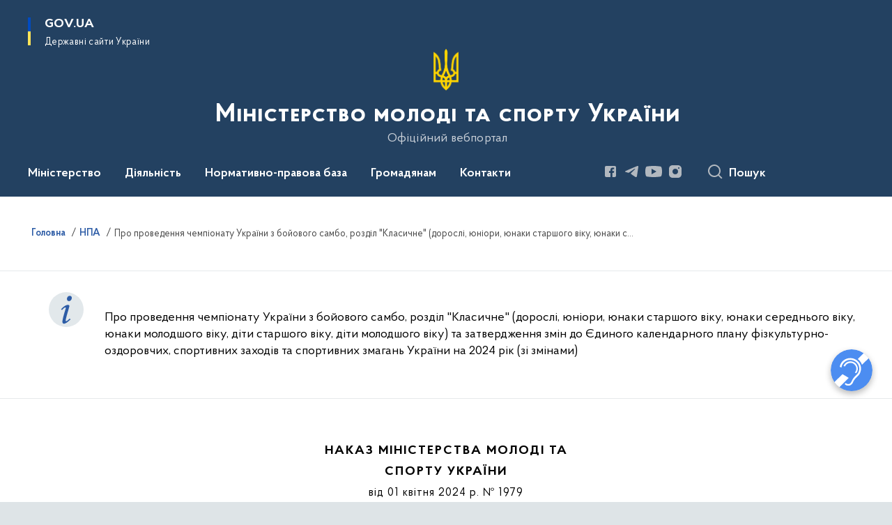

--- FILE ---
content_type: text/html; charset=UTF-8
request_url: https://mms.gov.ua/npas/pro-provedennia-chempionatu-ukrainy-z-boiovoho-sambo-rozdil-klasychne-dorosli-iuniory-iunaky-starshoho-viku-iunaky-serednoho-viku-iunaky-molodshoho-viku-dity-starshoho-viku-dity-molodshoho--2
body_size: 452750
content:

<!DOCTYPE html>
<html lang="uk">

<head>
    <link rel="canonical" href="https://mms.gov.ua/npas/pro-provedennia-chempionatu-ukrainy-z-boiovoho-sambo-rozdil-klasychne-dorosli-iuniory-iunaky-starshoho-viku-iunaky-serednoho-viku-iunaky-molodshoho-viku-dity-starshoho-viku-dity-molodshoho--2"/ nonce="8yg7gYQPa4mKjSbUG1QhoVNM9BBAFN1e">
    <meta charset="utf-8">
    <title>Про проведення чемпіонату України з бойового самбо, розділ &quot;Класичне&quot; (дорослі, юніори, юнаки старшого віку, юнаки середнього віку, юнаки молодшого віку, діти старшого віку, діти молодшого віку) та затвердження змін до Єдиного календарного плану фізкультурно-оздоровчих, спортивних заходів та спортивних змагань України на 2024 рік (зі змінами) | Міністерство молоді та спорту України </title>
    <!--meta info-->
    <meta name="viewport" content="width=device-width, initial-scale=1, shrink-to-fit=no, user-scalable=yes, maximum-scale=2.0">
    <meta name="author" content="Kitsoft">
    <meta name="description" content="Про проведення чемпіонату України з бойового самбо, розділ &quot;Класичне&quot; (дорослі, юніори, юнаки старшого віку, юнаки середнього віку, юнаки молодшого віку, діти старшого віку, діти молодшого віку) та затвердження змін до Єдиного календарного плану фізкультурно-оздоровчих, спортивних заходів та спортивних змагань України на 2024 рік (зі змінами)">
    <meta name="title" content="Про проведення чемпіонату України з бойового самбо, розділ &quot;Класичне&quot; (дорослі, юніори, юнаки старшого віку, юнаки середнього віку, юнаки молодшого віку, діти старшого віку, діти молодшого віку) та затвердження змін до Єдиного календарного плану фізкультурно-оздоровчих, спортивних заходів та спортивних змагань України на 2024 рік (зі змінами)">
    <meta name="keywords" content="Про, проведення, чемпіонату, України, з, бойового, самбо, розділ, &quot;Класичне&quot;, (дорослі, юніори, юнаки, старшого, віку, середнього, молодшого, діти, віку), та, затвердження, змін, до, Єдиного, календарного, плану, фізкультурно-оздоровчих, спортивних, заходів, змагань, на, 2024, рік, (зі, змінами)"/>
    <!-- meta info-->
    
<meta property="og:url" content="https://mms.gov.ua/npas/pro-provedennia-chempionatu-ukrainy-z-boiovoho-sambo-rozdil-klasychne-dorosli-iuniory-iunaky-starshoho-viku-iunaky-serednoho-viku-iunaky-molodshoho-viku-dity-starshoho-viku-dity-molodshoho--2"/>
<meta property="og:title" content="Міністерство молоді та спорту України - Про проведення чемпіонату України з бойового самбо, розділ &quot;Класичне&quot; (дорослі, юніори, юнаки старшого віку, юнаки середнього віку, юнаки молодшого віку, діти старшого віку, діти молодшого віку) та затвердження змін до Єдиного календарного плану фізкультурно-оздоровчих, спортивних заходів та спортивних змагань України на 2024 рік (зі змінами)"/>
<meta property="og:description" content="Про проведення чемпіонату України з бойового самбо, розділ &quot;Класичне&quot; (дорослі, юніори, юнаки старшого віку, юнаки середнього віку, юнаки молодшого віку, діти старшого віку, діти молодшого віку) та затвердження змін до Єдиного календарного плану фізкультурно-оздоровчих, спортивних заходів та спортивних змагань України на 2024 рік (зі змінами)"/>
<meta property="og:image" content="https://mms.gov.ua/storage/app/sites/16/Foto/minsport.jpg">

<meta property="og:image:width" content="520" />
<meta property="og:image:height" content="315" />    <meta name="msapplication-TileColor" content="#ffffff">
<meta name="msapplication-TileImage" content="https://mms.gov.ua/themes/odv/assets/images/favicon/ms-icon-144x144.png">
<meta name="theme-color" content="#ffffff">

<link rel="apple-touch-icon" sizes="57x57" href="https://mms.gov.ua/themes/odv/assets/images/favicon/apple-icon-57x57.png"/ nonce="8yg7gYQPa4mKjSbUG1QhoVNM9BBAFN1e">
<link rel="apple-touch-icon" sizes="60x60" href="https://mms.gov.ua/themes/odv/assets/images/favicon/apple-icon-60x60.png"/ nonce="8yg7gYQPa4mKjSbUG1QhoVNM9BBAFN1e">
<link rel="apple-touch-icon" sizes="72x72" href="https://mms.gov.ua/themes/odv/assets/images/favicon/apple-icon-72x72.png"/ nonce="8yg7gYQPa4mKjSbUG1QhoVNM9BBAFN1e">
<link rel="apple-touch-icon" sizes="76x76" href="https://mms.gov.ua/themes/odv/assets/images/favicon/apple-icon-76x76.png"/ nonce="8yg7gYQPa4mKjSbUG1QhoVNM9BBAFN1e">
<link rel="apple-touch-icon" sizes="114x114" href="https://mms.gov.ua/themes/odv/assets/images/favicon/apple-icon-114x114.png"/ nonce="8yg7gYQPa4mKjSbUG1QhoVNM9BBAFN1e">
<link rel="apple-touch-icon" sizes="120x120" href="https://mms.gov.ua/themes/odv/assets/images/favicon/apple-icon-120x120.png"/ nonce="8yg7gYQPa4mKjSbUG1QhoVNM9BBAFN1e">
<link rel="apple-touch-icon" sizes="144x144" href="https://mms.gov.ua/themes/odv/assets/images/favicon/apple-icon-144x144.png"/ nonce="8yg7gYQPa4mKjSbUG1QhoVNM9BBAFN1e">
<link rel="apple-touch-icon" sizes="152x152" href="https://mms.gov.ua/themes/odv/assets/images/favicon/apple-icon-152x152.png"/ nonce="8yg7gYQPa4mKjSbUG1QhoVNM9BBAFN1e">
<link rel="apple-touch-icon" sizes="180x180" href="https://mms.gov.ua/themes/odv/assets/images/favicon/apple-icon-180x180.png"/ nonce="8yg7gYQPa4mKjSbUG1QhoVNM9BBAFN1e">
<link rel="icon" type="image/png" sizes="192x192" href="https://mms.gov.ua/themes/odv/assets/images/favicon/android-icon-192x192.png"/ nonce="8yg7gYQPa4mKjSbUG1QhoVNM9BBAFN1e">
<link rel="icon" type="image/png" sizes="144x144" href="https://mms.gov.ua/themes/odv/assets/images/favicon/android-icon-144x144.png"/ nonce="8yg7gYQPa4mKjSbUG1QhoVNM9BBAFN1e">
<link rel="icon" type="image/png" sizes="96x96" href="https://mms.gov.ua/themes/odv/assets/images/favicon/android-icon-96x96.png"/ nonce="8yg7gYQPa4mKjSbUG1QhoVNM9BBAFN1e">
<link rel="icon" type="image/png" sizes="72x72" href="https://mms.gov.ua/themes/odv/assets/images/favicon/android-icon-72x72.png"/ nonce="8yg7gYQPa4mKjSbUG1QhoVNM9BBAFN1e">
<link rel="icon" type="image/png" sizes="48x48" href="https://mms.gov.ua/themes/odv/assets/images/favicon/android-icon-48x48.png"/ nonce="8yg7gYQPa4mKjSbUG1QhoVNM9BBAFN1e">
<link rel="icon" type="image/png" sizes="36x36" href="https://mms.gov.ua/themes/odv/assets/images/favicon/android-icon-36x36.png"/ nonce="8yg7gYQPa4mKjSbUG1QhoVNM9BBAFN1e">
<link rel="icon" type="image/png" sizes="32x32" href="https://mms.gov.ua/themes/odv/assets/images/favicon/favicon-32x32.png"/ nonce="8yg7gYQPa4mKjSbUG1QhoVNM9BBAFN1e">
<link rel="icon" type="image/png" sizes="96x96" href="https://mms.gov.ua/themes/odv/assets/images/favicon/favicon-96x96.png"/ nonce="8yg7gYQPa4mKjSbUG1QhoVNM9BBAFN1e">
<link rel="icon" type="image/png" sizes="16x16" href="https://mms.gov.ua/themes/odv/assets/images/favicon/favicon-16x16.png"/ nonce="8yg7gYQPa4mKjSbUG1QhoVNM9BBAFN1e">
<link rel="manifest" href="https://mms.gov.ua/themes/odv/assets/images/favicon/manifest.json"/ nonce="8yg7gYQPa4mKjSbUG1QhoVNM9BBAFN1e">
        <link rel="stylesheet" type="text/css"
          href="https://cdnjs.cloudflare.com/ajax/libs/material-design-iconic-font/2.2.0/css/material-design-iconic-font.min.css"/ nonce="8yg7gYQPa4mKjSbUG1QhoVNM9BBAFN1e">
    <link rel="stylesheet" type="text/css" href="https://mms.gov.ua/combine/a87a0b4c319ad2c5116acf7479fdfedd-1766565248"/ nonce="8yg7gYQPa4mKjSbUG1QhoVNM9BBAFN1e">

    
    <script nonce="8yg7gYQPa4mKjSbUG1QhoVNM9BBAFN1e">
window.multiLang = {
    allPages: {
        postsName: `Новини`,
        eventsName: `Події`,
        mediagalleriesName: `Медіагалереї`,
        meetingsText: `Засідання`,
        servicesText: `Послуги`,
        pagesText: `Сторінки`,
        moreByThemeText: `Більше за темою`,
        foundResultText: `Знайдено`,
        notFoundText: `Нічого не знайдено`,
        notFoundTextVehicles: `Не знайдено жодного транспортного засобу, спробуйте ще раз або перевірте правильність введених даних`,
        notFoundTextTerrorists: `Не знайдено жодного терориста, спробуйте ще раз або перевірте правильність введених даних`,
        notFoundTextDisappeared: `Не знайдено жодного зниклого громадянина, спробуйте ще раз або перевірте правильність введених даних`,
        notFoundTextDisappearedOOS: `Не знайдено жодної зниклої особи, спробуйте ще раз або перевірте правильність введених даних`,
        loadMoreText: `Завантажуємо ще`,
        loadMoreHintText: `Прокрутіть, щоб завантажити ще`,
        exeptionText: `Щось пішло не так`,
        shortRequest: `Закороткий пошуковий запит`,
        periodText: `За період`,
        authorNameText: `Автор`,
        docName: `від`,
        chosenCategoryText: `Розпорядження`,
        requestSearchText: `Ви шукали`,
        changeVisionText: `Налаштування доступності`,
        changeVisionNormalText: `Стандартна версія`,
        chooseDateText: `Виберіть дату`,
        validateFormFile: `Прикріпіть файл`,
        yearText: `року`,
        chosenNothingWasFound: `За вашим пошуковим запитом нічого не знайдено: `,
        noNewEvents: `Поки що, запланованих подій на майбутнє більше немає`,
        noNewEventsDescription: `Завітайте пізніше, можливо, наші менеджери як раз працюють над додаванням нових подій.`,
        eventsAreCompleted: `Події завершено`,
        singleEventAreCompleted: `завершено`,
        choicesLoading: `Завантажуємо...`,
        choicesNoResults: `Нічого не знайдено`,
        choicesNoChoices: `Вибору немає`,
        noSiteKeyForReCaptcha: `Відсутній параметр для reCaptcha, відправка форми неможлива`,
        noContent: `Інформація відсутня`,
        totalItemsText: `Всього`,
        downloadFile: `Завантажити`,
        viewFile: `Переглянути`,
        verifSingleElText: `перевірка`,
        verifTwoElText: `перевірки`,
        verifManyText: `перевірок`,
        document: `Документ`,
        hoursAgo: `година тому|години тому|годин тому`,
        documentsText: `документ|документи|документів`,
        documentNum: `Реєстраційний номер`,
        documentDate: `Дата створення, надходження документа`,
        docType: `Назва, вид документа`,
        documentName: `Джерело інформації (автор, відповідальний підрозділ)`,
        documentExcerpt: `Галузь, ключові слова`,
        zoomInText: `Збільшити масштаб`,
        zoomOutText: `Зменшити масштаб`,
        fullscreenText: `Повний екран`,
        mapText: `Інтерактивна мапа`,
        loadingText: `Завантажуємо...`,
        noChoicesText: `Вибору немає`,
        downloadOriginalImage: `Завантажити оригінальне зображення`,
        closeEsc: `Закрити (ESC)`,
        slideTitle: `Слайд`,
        slideFrom: `з`
    },
    search: {
        personsText: `Персони`,
        newsText: `Новини`,
        actsText: `НПА`,
        eventsText: `Анонси`,
        pagesText: `Сторінки`,
        mediagalleriesText: `Медіагалереї`,
        ariaMaterialTypeFilter: `Відфільтрувати за типом матеріалу`,
        materials: `матеріал|матеріали|матеріалів`,
        materialNotFound: `За вашим запитом не знайдено матеріалів`,
        materialFounded: `За вашим запитом знайдено`,
        materialsText: `матеріалів`,
        leftSidebarText: `За типом матеріалу`,
        requestPeriodTextFrom: `з`,
        requestPeriodTextTo: ` по`,
        requestFoundedText: `Знайдено`,
        requestTypeDoc: `документи`,
        itemsAmountString_1: `матеріал`,
        itemsAmountString_2: `матеріала`,
        bySearchKey: `за запитом`,
        searchMessage: `Заповніть поле ( мінімум 3 символи )`,
    },
    coordination: {
        notFoundText: "Нічого не знайдено",
        exeptionText: "Щось пішло не так",
        allEvents: "Події за весь період",
    },
    timeLine: {
        allTypesname: `Усі типи`,
        projectsName: `Проекти`,
        actsName: `Документи`,
        pagesName: `Сторінка`,
        eventComplete: `Подія завершена`,
        firstPeriodLoadInterval: `З - по`,
        toTest: `До`,
        fromTest: `Дата з`,
        todayText: `Сьогодні`,
        weekText: `За останній тиждень`,
        monthText: `За останній місяць`,
        errMsgDay: `День початку має бути меншим`,
        errMsgMounth: `Місяць початку має бути меншим`,
        errMsgYear: `Рік початку має бути меншим`,
    },
    all: {
        changeVisionText: "Людям із порушенням зору",
        changeVisionNormalText: "Стандартна версія"
    }
}
// console.log(window.multiLang);

</script>
</head>
<body>
    <a href="#mainContent" tabindex="0" class="link-skip">
        Перейти до основного вмісту
        <span class="link-skip-icon" aria-hidden="true"></span>
    </a>
    
    <div class="wrapper">
        <!-- Header -->
        <header class="header" id="layout-header">
            
<!-- Nav -->
<div class="header-bg">
    <div class="row justify-content-between">

        <div class="d-block d-lg-none navbar-fixed-top" data-spy="affix" data-offset-top="157">
            <div class="menu-for-small-devices d-block d-lg-none" id="menuSm">
                <div class="header-top">
                    <button class="header-menu-close closeMenuSm" aria-label="Закрити меню навігації"></button>
                    <div class="ml-auto">
                                                </div>
                </div>
                <div class="menu-sm-wrap-for-scroll">
                    <div class="menu-container">
                        <nav class="menu" aria-label="Головне меню">
                        <a href="javascript:void(0);"
           class="js-menu-link showSubmenu"
            role="button" aria-haspopup="true" aria-expanded="false"         >
            Міністерство
        </a>
        <div class="submenu">
            <div id="submenu-1">
                <div class="header-top d-flex d-lg-none">
                    <div class="title backMenu" role="button" tabindex="0" aria-label="Закрити підменю">
                        Міністерство
                    </div>
                    <div class="header-menu-close closeMenuSm" role="button" tabindex="0" aria-label="Закрити меню навігації"></div>
                </div>
                <div class="submenu-container d-block d-lg-none">
                                                                                <a href="/persons"
                       class="submenu_child d-block"
                       >
                    Команда
                    </a>
                                                                                <a href="/ministerstvo/struktura"
                       class="submenu_child d-block"
                       >
                    Структура
                    </a>
                                                                                <a href="/ministerstvo/plan-roboti"
                       class="submenu_child d-block"
                       >
                    Плани та звіти роботи
                    </a>
                                                                                <a href="/ministerstvo/obsyagi-byudzhetnih-priznachen-asignuvan-ta-provedenih-vidatkiv-byudzhetu"
                       class="submenu_child d-block"
                       >
                    Обсяги бюджетних призначень (асигнувань) та проведених видатків бюджету
                    </a>
                                                                                <a href="/ministerstvo/prozori-zakupivli"
                       class="submenu_child d-block"
                       >
                    Прозорі закупівлі
                    </a>
                                                                                                                        <a href="/ministerstvo/molodizhna-rada"
                       class="submenu_child d-block"
                       >
                    Молодіжна рада
                    </a>
                                                                                <a href="/ministerstvo/kolegiya-minmolodsportu"
                       class="submenu_child d-block"
                       >
                    Колегія Мінмолодьспорту
                    </a>
                                                                                <a href="https://zakon.rada.gov.ua/laws/show/220-2014-%D0%BF#Text"
                       class="submenu_child d-block"
                       >
                    Положення про Міністерство
                    </a>
                                                                                <a href="/ministerstvo/vakansiyi"
                       class="submenu_child d-block"
                       >
                    Оголошення та вакансії
                    </a>
                                                                                <a href="/ministerstvo/administrativni-poslugi"
                       class="submenu_child d-block"
                       >
                    Адміністративні послуги
                    </a>
                                                                                                                        <a href="/ministerstvo/ekspertna-rada-reformuvannia-sportu"
                       class="submenu_child d-block"
                       >
                    Експертна рада з питань реформування системи спорту України
                    </a>
                                                                                <a href="/ministerstvo/vnutrishnij-audit"
                       class="submenu_child d-block"
                       >
                    Внутрішній аудит
                    </a>
                                                                                <a href="/ministerstvo/zapobigannya-ta-protidiya-korupciyi"
                       class="submenu_child d-block"
                       >
                    Запобігання та протидія корупції
                    </a>
                                                                                <a href="/ministerstvo/regulyatorna-politika"
                       class="submenu_child d-block"
                       >
                    Регуляторна політика
                    </a>
                                                                                <a href="/ministerstvo/robota-z-personalom"
                       class="submenu_child d-block"
                       >
                    Робота з персоналом
                    </a>
                                                                            </div>
            </div>
            <div class="row d-none d-lg-flex">
                                <div class="col-md-4">
                                                            <a href="/persons"
                       class="submenu_child d-block"
                       >
                    Команда
                    </a>
                                                                                <a href="/ministerstvo/struktura"
                       class="submenu_child d-block"
                       >
                    Структура
                    </a>
                                                                                <a href="/ministerstvo/plan-roboti"
                       class="submenu_child d-block"
                       >
                    Плани та звіти роботи
                    </a>
                                                                                <a href="/ministerstvo/obsyagi-byudzhetnih-priznachen-asignuvan-ta-provedenih-vidatkiv-byudzhetu"
                       class="submenu_child d-block"
                       >
                    Обсяги бюджетних призначень (асигнувань) та проведених видатків бюджету
                    </a>
                                                                                <a href="/ministerstvo/prozori-zakupivli"
                       class="submenu_child d-block"
                       >
                    Прозорі закупівлі
                    </a>
                                                        </div>
                                <div class="col-md-4">
                                                            <a href="/ministerstvo/molodizhna-rada"
                       class="submenu_child d-block"
                       >
                    Молодіжна рада
                    </a>
                                                                                <a href="/ministerstvo/kolegiya-minmolodsportu"
                       class="submenu_child d-block"
                       >
                    Колегія Мінмолодьспорту
                    </a>
                                                                                <a href="https://zakon.rada.gov.ua/laws/show/220-2014-%D0%BF#Text"
                       class="submenu_child d-block"
                       >
                    Положення про Міністерство
                    </a>
                                                                                <a href="/ministerstvo/vakansiyi"
                       class="submenu_child d-block"
                       >
                    Оголошення та вакансії
                    </a>
                                                                                <a href="/ministerstvo/administrativni-poslugi"
                       class="submenu_child d-block"
                       >
                    Адміністративні послуги
                    </a>
                                                        </div>
                                <div class="col-md-4">
                                                            <a href="/ministerstvo/ekspertna-rada-reformuvannia-sportu"
                       class="submenu_child d-block"
                       >
                    Експертна рада з питань реформування системи спорту України
                    </a>
                                                                                <a href="/ministerstvo/vnutrishnij-audit"
                       class="submenu_child d-block"
                       >
                    Внутрішній аудит
                    </a>
                                                                                <a href="/ministerstvo/zapobigannya-ta-protidiya-korupciyi"
                       class="submenu_child d-block"
                       >
                    Запобігання та протидія корупції
                    </a>
                                                                                <a href="/ministerstvo/regulyatorna-politika"
                       class="submenu_child d-block"
                       >
                    Регуляторна політика
                    </a>
                                                                                <a href="/ministerstvo/robota-z-personalom"
                       class="submenu_child d-block"
                       >
                    Робота з персоналом
                    </a>
                                                        </div>
                            </div>
        </div>
                                <a href="javascript:void(0);"
           class="js-menu-link showSubmenu"
            role="button" aria-haspopup="true" aria-expanded="false"         >
            Діяльність
        </a>
        <div class="submenu">
            <div id="submenu-2">
                <div class="header-top d-flex d-lg-none">
                    <div class="title backMenu" role="button" tabindex="0" aria-label="Закрити підменю">
                        Діяльність
                    </div>
                    <div class="header-menu-close closeMenuSm" role="button" tabindex="0" aria-label="Закрити меню навігації"></div>
                </div>
                <div class="submenu-container d-block d-lg-none">
                                                                                <a href="/molodizhna-politika"
                       class="submenu_child d-block"
                       >
                    Молодіжна політика
                    </a>
                                                                                <a href="/sport"
                       class="submenu_child d-block"
                       >
                    Спорт
                    </a>
                                                                                <a href="/fizichna-kultura"
                       class="submenu_child d-block"
                       >
                    Фізична культура
                    </a>
                                                                                <a href="/russian-and-belarusian-athletes-who-support-the-war-in-ukraine"
                       class="submenu_child d-block"
                       >
                    Russian and Belarusian athletes who support the war in Ukraine
                    </a>
                                                                                                                        <a href="/bezbaryernij-prostir"
                       class="submenu_child d-block"
                       >
                    Безбар&#039;єрність
                    </a>
                                                                                <a href="/nacionalno-patriotichne-vihovannya"
                       class="submenu_child d-block"
                       >
                    Національна ідентичність
                    </a>
                                                                                <a href="/invasport"
                       class="submenu_child d-block"
                       >
                    Інваспорт
                    </a>
                                                                                <a href="/sportivna-infrastruktura"
                       class="submenu_child d-block"
                       >
                    Спортивна інфраструктура
                    </a>
                                                                                                                        <a href="/mizhnarodne-spivrobitnictvo"
                       class="submenu_child d-block"
                       >
                    Міжнародне співробітництво
                    </a>
                                                                                <a href="/antidopingova-diyalnist"
                       class="submenu_child d-block"
                       >
                    Антидопінгова діяльність
                    </a>
                                                                                <a href="/sportivna-medicina"
                       class="submenu_child d-block"
                       >
                    Спортивна медицина
                    </a>
                                                                                <a href="/derzhavni-pidpriyemstva-ustanovi"
                       class="submenu_child d-block"
                       >
                    Державні підприємства, установи
                    </a>
                                                                            </div>
            </div>
            <div class="row d-none d-lg-flex">
                                <div class="col-md-4">
                                                            <a href="/molodizhna-politika"
                       class="submenu_child d-block"
                       >
                    Молодіжна політика
                    </a>
                                                                                <a href="/sport"
                       class="submenu_child d-block"
                       >
                    Спорт
                    </a>
                                                                                <a href="/fizichna-kultura"
                       class="submenu_child d-block"
                       >
                    Фізична культура
                    </a>
                                                                                <a href="/russian-and-belarusian-athletes-who-support-the-war-in-ukraine"
                       class="submenu_child d-block"
                       >
                    Russian and Belarusian athletes who support the war in Ukraine
                    </a>
                                                        </div>
                                <div class="col-md-4">
                                                            <a href="/bezbaryernij-prostir"
                       class="submenu_child d-block"
                       >
                    Безбар&#039;єрність
                    </a>
                                                                                <a href="/nacionalno-patriotichne-vihovannya"
                       class="submenu_child d-block"
                       >
                    Національна ідентичність
                    </a>
                                                                                <a href="/invasport"
                       class="submenu_child d-block"
                       >
                    Інваспорт
                    </a>
                                                                                <a href="/sportivna-infrastruktura"
                       class="submenu_child d-block"
                       >
                    Спортивна інфраструктура
                    </a>
                                                        </div>
                                <div class="col-md-4">
                                                            <a href="/mizhnarodne-spivrobitnictvo"
                       class="submenu_child d-block"
                       >
                    Міжнародне співробітництво
                    </a>
                                                                                <a href="/antidopingova-diyalnist"
                       class="submenu_child d-block"
                       >
                    Антидопінгова діяльність
                    </a>
                                                                                <a href="/sportivna-medicina"
                       class="submenu_child d-block"
                       >
                    Спортивна медицина
                    </a>
                                                                                <a href="/derzhavni-pidpriyemstva-ustanovi"
                       class="submenu_child d-block"
                       >
                    Державні підприємства, установи
                    </a>
                                                        </div>
                            </div>
        </div>
                                <a href="javascript:void(0);"
           class="js-menu-link showSubmenu"
            role="button" aria-haspopup="true" aria-expanded="false"         >
            Нормативно-правова база
        </a>
        <div class="submenu">
            <div id="submenu-3">
                <div class="header-top d-flex d-lg-none">
                    <div class="title backMenu" role="button" tabindex="0" aria-label="Закрити підменю">
                        Нормативно-правова база
                    </div>
                    <div class="header-menu-close closeMenuSm" role="button" tabindex="0" aria-label="Закрити меню навігації"></div>
                </div>
                <div class="submenu-container d-block d-lg-none">
                                                                                <a href="/npasearch"
                       class="submenu_child d-block"
                       >
                    Нормативно-правові акти
                    </a>
                                                                                <a href="/npasearch?&tags=normativna-baza-fizichnoyi-kulturi-i-sportu"
                       class="submenu_child d-block"
                       >
                    Нормативна база сфери фізичної культури і спорту
                    </a>
                                                                                                                        <a href="https://mms.gov.ua/npasearch?&tags=normativna-baza-sferi-molodizhnoyi-politiki"
                       class="submenu_child d-block"
                       >
                    Нормативна база молодіжної політики
                    </a>
                                                                                <a href="/npasearch?&category=53"
                       class="submenu_child d-block"
                       >
                    Обговорення проєктів актів
                    </a>
                                                                                                                        <a href="/zakonodavstvo/normativno-pravova-baza/inshi-vidavci"
                       class="submenu_child d-block"
                       >
                    Інші видавці
                    </a>
                                                                            </div>
            </div>
            <div class="row d-none d-lg-flex">
                                <div class="col-md-4">
                                                            <a href="/npasearch"
                       class="submenu_child d-block"
                       >
                    Нормативно-правові акти
                    </a>
                                                                                <a href="/npasearch?&tags=normativna-baza-fizichnoyi-kulturi-i-sportu"
                       class="submenu_child d-block"
                       >
                    Нормативна база сфери фізичної культури і спорту
                    </a>
                                                        </div>
                                <div class="col-md-4">
                                                            <a href="https://mms.gov.ua/npasearch?&tags=normativna-baza-sferi-molodizhnoyi-politiki"
                       class="submenu_child d-block"
                       >
                    Нормативна база молодіжної політики
                    </a>
                                                                                <a href="/npasearch?&category=53"
                       class="submenu_child d-block"
                       >
                    Обговорення проєктів актів
                    </a>
                                                        </div>
                                <div class="col-md-4">
                                                            <a href="/zakonodavstvo/normativno-pravova-baza/inshi-vidavci"
                       class="submenu_child d-block"
                       >
                    Інші видавці
                    </a>
                                                        </div>
                            </div>
        </div>
                                <a href="javascript:void(0);"
           class="js-menu-link showSubmenu"
            role="button" aria-haspopup="true" aria-expanded="false"         >
            Громадянам
        </a>
        <div class="submenu">
            <div id="submenu-4">
                <div class="header-top d-flex d-lg-none">
                    <div class="title backMenu" role="button" tabindex="0" aria-label="Закрити підменю">
                        Громадянам
                    </div>
                    <div class="header-menu-close closeMenuSm" role="button" tabindex="0" aria-label="Закрити меню навігації"></div>
                </div>
                <div class="submenu-container d-block d-lg-none">
                                                                                <a href="/gromadyanam/publichna-informaciya"
                       class="submenu_child d-block"
                       >
                    Публічна інформація
                    </a>
                                                                                <a href="/gromadyanam/zvernennya-gromadyan"
                       class="submenu_child d-block"
                       >
                    Звернення громадян
                    </a>
                                                                                <a href="/gromadyanam/konsultaciyi-z-gromadskistyu"
                       class="submenu_child d-block"
                       >
                    Консультації з громадськістю
                    </a>
                                                                                                                        <a href="/gromadyanam/chym-zaimaietsia-upovnovazhenyi-verkhovnoi-rady-z-prav-liudyny"
                       class="submenu_child d-block"
                       >
                    Роз’яснення
                    </a>
                                                                                <a href="/gromadyanam/bezoplatna-pravova-dopomoga"
                       class="submenu_child d-block"
                       >
                    Безоплатна правова допомога
                    </a>
                                                                                <a href="/gromadyanam/pitannya-vidpovidi"
                       class="submenu_child d-block"
                       >
                    Питання-відповіді
                    </a>
                                                                                                                        <a href="/ministerstvo/gromadska-rada"
                       class="submenu_child d-block"
                       >
                    Громадська рада
                    </a>
                                                                                <a href="/timeline?&type=events"
                       class="submenu_child d-block"
                       >
                    Анонси публічних заходів
                    </a>
                                                                                <a href="/gromadyanam/nabori-vidkritih-danih"
                       class="submenu_child d-block"
                       >
                    Набори відкритих даних
                    </a>
                                                                            </div>
            </div>
            <div class="row d-none d-lg-flex">
                                <div class="col-md-4">
                                                            <a href="/gromadyanam/publichna-informaciya"
                       class="submenu_child d-block"
                       >
                    Публічна інформація
                    </a>
                                                                                <a href="/gromadyanam/zvernennya-gromadyan"
                       class="submenu_child d-block"
                       >
                    Звернення громадян
                    </a>
                                                                                <a href="/gromadyanam/konsultaciyi-z-gromadskistyu"
                       class="submenu_child d-block"
                       >
                    Консультації з громадськістю
                    </a>
                                                        </div>
                                <div class="col-md-4">
                                                            <a href="/gromadyanam/chym-zaimaietsia-upovnovazhenyi-verkhovnoi-rady-z-prav-liudyny"
                       class="submenu_child d-block"
                       >
                    Роз’яснення
                    </a>
                                                                                <a href="/gromadyanam/bezoplatna-pravova-dopomoga"
                       class="submenu_child d-block"
                       >
                    Безоплатна правова допомога
                    </a>
                                                                                <a href="/gromadyanam/pitannya-vidpovidi"
                       class="submenu_child d-block"
                       >
                    Питання-відповіді
                    </a>
                                                        </div>
                                <div class="col-md-4">
                                                            <a href="/ministerstvo/gromadska-rada"
                       class="submenu_child d-block"
                       >
                    Громадська рада
                    </a>
                                                                                <a href="/timeline?&type=events"
                       class="submenu_child d-block"
                       >
                    Анонси публічних заходів
                    </a>
                                                                                <a href="/gromadyanam/nabori-vidkritih-danih"
                       class="submenu_child d-block"
                       >
                    Набори відкритих даних
                    </a>
                                                        </div>
                            </div>
        </div>
                                        <a class="js-menu-link" href="/ministerstvo/telefonnij-dovidnik"
                                          >Контакти</a>
            </nav>                    </div>

                    <div class="header-services">
                                                
                        <div class="header-services-item">
                            
    <div class="socials" aria-label="Соціальні мережі">
                                                                        <a href="https://www.facebook.com/minmolodsport/"
               target="_blank"
               aria-label="Сторінка у Facebook (відкриває нове вікно)"
               rel="nofollow noopener noreferrer"
               class="socials-link socials-link-facebook-square">
            </a>
                                                                        <a href="https://t.me/minmolodsport"
               target="_blank"
               aria-label="Сторінка у Telegram (відкриває нове вікно)"
               rel="nofollow noopener noreferrer"
               class="socials-link socials-link-telegram">
            </a>
                                                                        <a href="https://www.youtube.com/c/Minmolodsport"
               target="_blank"
               aria-label="Сторінка у Youtube (відкриває нове вікно)"
               rel="nofollow noopener noreferrer"
               class="socials-link socials-link-youtube-play">
            </a>
                                                                        <a href="https://www.instagram.com/minmolodsport/"
               target="_blank"
               aria-label="Сторінка у Instagram (відкриває нове вікно)"
               rel="nofollow noopener noreferrer"
               class="socials-link socials-link-instagram">
            </a>
            </div>
                        </div>
                        <div class="header-services-item">
                            
                        </div>
                        <div class="mt-5">
                            <button class="main-logo"
                                    data-bs-toggle="modal"
                                    data-bs-target="#govModal"
                                    aria-haspopup="true"
                                    aria-expanded="false">
                                <span class="icon"></span>
                                <span class="main-logo_text">
                                <span>gov.ua</span>
                                    <span class="light">Державні сайти України</span>
                                </span>
                            </button>
                        </div>
                    </div>
                </div>
            </div>
            <div class="header-top">
                <button class="header-menu-icon" id="shomMenuSm" aria-label="Показати меню навігації">
                    <span class="visually-hidden">Меню</span>
                </button>
                <button class="header-search-btn js-search-toggle" aria-haspopup="true" aria-expanded="false">
                    Пошук
                </button>
            </div>
        </div>
        <div class="col-md-3 d-none d-lg-block">
            <button class="main-logo"
                    data-bs-toggle="modal"
                    data-bs-target="#govModal"
                    aria-haspopup="true">
                <span class="icon"></span>
                <span class="main-logo_text">
                    <span>GOV.UA</span>
                    <span class="light">Державні сайти України</span>
                </span>
            </button>
        </div>
        <div class="col-md-3 d-none d-lg-flex">
            <div class="ml-auto d-flex flex-column align-items-end" role="navigation" aria-label="Налаштування мови та доступності">

                
                    
                            </div>
        </div>
        <div class="col-md-12 text-center">
            <a href="/" class="main-title" aria-label="На головну сторінку">
                <div class="icon"
                                          style="background-image: url('https://mms.gov.ua/storage/app/sites/16/Foto/trizubsvg.png')"
                     >
                </div>
                                    <div class="main-title-text">Міністерство молоді та спорту України</div>
                                <div class="light">
                    Офіційний вебпортал
                </div>
            </a>
        </div>
        <div class="col-md-12">

            <div class="menu-container mt-2">

                <div class="d-none d-lg-block">
                    <div id="menuDesktop" class="menu-desktop row">
                        <div class="menu-desktop-wrap">
                                    <nav class="menu" aria-label="Головне меню">
                        <a href="javascript:void(0);"
           class="js-menu-link showSubmenu"
            role="button" aria-haspopup="true" aria-expanded="false"         >
            Міністерство
        </a>
        <div class="submenu">
            <div id="submenu-1">
                <div class="header-top d-flex d-lg-none">
                    <div class="title backMenu" role="button" tabindex="0" aria-label="Закрити підменю">
                        Міністерство
                    </div>
                    <div class="header-menu-close closeMenuSm" role="button" tabindex="0" aria-label="Закрити меню навігації"></div>
                </div>
                <div class="submenu-container d-block d-lg-none">
                                                                                <a href="/persons"
                       class="submenu_child d-block"
                       >
                    Команда
                    </a>
                                                                                <a href="/ministerstvo/struktura"
                       class="submenu_child d-block"
                       >
                    Структура
                    </a>
                                                                                <a href="/ministerstvo/plan-roboti"
                       class="submenu_child d-block"
                       >
                    Плани та звіти роботи
                    </a>
                                                                                <a href="/ministerstvo/obsyagi-byudzhetnih-priznachen-asignuvan-ta-provedenih-vidatkiv-byudzhetu"
                       class="submenu_child d-block"
                       >
                    Обсяги бюджетних призначень (асигнувань) та проведених видатків бюджету
                    </a>
                                                                                <a href="/ministerstvo/prozori-zakupivli"
                       class="submenu_child d-block"
                       >
                    Прозорі закупівлі
                    </a>
                                                                                                                        <a href="/ministerstvo/molodizhna-rada"
                       class="submenu_child d-block"
                       >
                    Молодіжна рада
                    </a>
                                                                                <a href="/ministerstvo/kolegiya-minmolodsportu"
                       class="submenu_child d-block"
                       >
                    Колегія Мінмолодьспорту
                    </a>
                                                                                <a href="https://zakon.rada.gov.ua/laws/show/220-2014-%D0%BF#Text"
                       class="submenu_child d-block"
                       >
                    Положення про Міністерство
                    </a>
                                                                                <a href="/ministerstvo/vakansiyi"
                       class="submenu_child d-block"
                       >
                    Оголошення та вакансії
                    </a>
                                                                                <a href="/ministerstvo/administrativni-poslugi"
                       class="submenu_child d-block"
                       >
                    Адміністративні послуги
                    </a>
                                                                                                                        <a href="/ministerstvo/ekspertna-rada-reformuvannia-sportu"
                       class="submenu_child d-block"
                       >
                    Експертна рада з питань реформування системи спорту України
                    </a>
                                                                                <a href="/ministerstvo/vnutrishnij-audit"
                       class="submenu_child d-block"
                       >
                    Внутрішній аудит
                    </a>
                                                                                <a href="/ministerstvo/zapobigannya-ta-protidiya-korupciyi"
                       class="submenu_child d-block"
                       >
                    Запобігання та протидія корупції
                    </a>
                                                                                <a href="/ministerstvo/regulyatorna-politika"
                       class="submenu_child d-block"
                       >
                    Регуляторна політика
                    </a>
                                                                                <a href="/ministerstvo/robota-z-personalom"
                       class="submenu_child d-block"
                       >
                    Робота з персоналом
                    </a>
                                                                            </div>
            </div>
            <div class="row d-none d-lg-flex">
                                <div class="col-md-4">
                                                            <a href="/persons"
                       class="submenu_child d-block"
                       >
                    Команда
                    </a>
                                                                                <a href="/ministerstvo/struktura"
                       class="submenu_child d-block"
                       >
                    Структура
                    </a>
                                                                                <a href="/ministerstvo/plan-roboti"
                       class="submenu_child d-block"
                       >
                    Плани та звіти роботи
                    </a>
                                                                                <a href="/ministerstvo/obsyagi-byudzhetnih-priznachen-asignuvan-ta-provedenih-vidatkiv-byudzhetu"
                       class="submenu_child d-block"
                       >
                    Обсяги бюджетних призначень (асигнувань) та проведених видатків бюджету
                    </a>
                                                                                <a href="/ministerstvo/prozori-zakupivli"
                       class="submenu_child d-block"
                       >
                    Прозорі закупівлі
                    </a>
                                                        </div>
                                <div class="col-md-4">
                                                            <a href="/ministerstvo/molodizhna-rada"
                       class="submenu_child d-block"
                       >
                    Молодіжна рада
                    </a>
                                                                                <a href="/ministerstvo/kolegiya-minmolodsportu"
                       class="submenu_child d-block"
                       >
                    Колегія Мінмолодьспорту
                    </a>
                                                                                <a href="https://zakon.rada.gov.ua/laws/show/220-2014-%D0%BF#Text"
                       class="submenu_child d-block"
                       >
                    Положення про Міністерство
                    </a>
                                                                                <a href="/ministerstvo/vakansiyi"
                       class="submenu_child d-block"
                       >
                    Оголошення та вакансії
                    </a>
                                                                                <a href="/ministerstvo/administrativni-poslugi"
                       class="submenu_child d-block"
                       >
                    Адміністративні послуги
                    </a>
                                                        </div>
                                <div class="col-md-4">
                                                            <a href="/ministerstvo/ekspertna-rada-reformuvannia-sportu"
                       class="submenu_child d-block"
                       >
                    Експертна рада з питань реформування системи спорту України
                    </a>
                                                                                <a href="/ministerstvo/vnutrishnij-audit"
                       class="submenu_child d-block"
                       >
                    Внутрішній аудит
                    </a>
                                                                                <a href="/ministerstvo/zapobigannya-ta-protidiya-korupciyi"
                       class="submenu_child d-block"
                       >
                    Запобігання та протидія корупції
                    </a>
                                                                                <a href="/ministerstvo/regulyatorna-politika"
                       class="submenu_child d-block"
                       >
                    Регуляторна політика
                    </a>
                                                                                <a href="/ministerstvo/robota-z-personalom"
                       class="submenu_child d-block"
                       >
                    Робота з персоналом
                    </a>
                                                        </div>
                            </div>
        </div>
                                <a href="javascript:void(0);"
           class="js-menu-link showSubmenu"
            role="button" aria-haspopup="true" aria-expanded="false"         >
            Діяльність
        </a>
        <div class="submenu">
            <div id="submenu-2">
                <div class="header-top d-flex d-lg-none">
                    <div class="title backMenu" role="button" tabindex="0" aria-label="Закрити підменю">
                        Діяльність
                    </div>
                    <div class="header-menu-close closeMenuSm" role="button" tabindex="0" aria-label="Закрити меню навігації"></div>
                </div>
                <div class="submenu-container d-block d-lg-none">
                                                                                <a href="/molodizhna-politika"
                       class="submenu_child d-block"
                       >
                    Молодіжна політика
                    </a>
                                                                                <a href="/sport"
                       class="submenu_child d-block"
                       >
                    Спорт
                    </a>
                                                                                <a href="/fizichna-kultura"
                       class="submenu_child d-block"
                       >
                    Фізична культура
                    </a>
                                                                                <a href="/russian-and-belarusian-athletes-who-support-the-war-in-ukraine"
                       class="submenu_child d-block"
                       >
                    Russian and Belarusian athletes who support the war in Ukraine
                    </a>
                                                                                                                        <a href="/bezbaryernij-prostir"
                       class="submenu_child d-block"
                       >
                    Безбар&#039;єрність
                    </a>
                                                                                <a href="/nacionalno-patriotichne-vihovannya"
                       class="submenu_child d-block"
                       >
                    Національна ідентичність
                    </a>
                                                                                <a href="/invasport"
                       class="submenu_child d-block"
                       >
                    Інваспорт
                    </a>
                                                                                <a href="/sportivna-infrastruktura"
                       class="submenu_child d-block"
                       >
                    Спортивна інфраструктура
                    </a>
                                                                                                                        <a href="/mizhnarodne-spivrobitnictvo"
                       class="submenu_child d-block"
                       >
                    Міжнародне співробітництво
                    </a>
                                                                                <a href="/antidopingova-diyalnist"
                       class="submenu_child d-block"
                       >
                    Антидопінгова діяльність
                    </a>
                                                                                <a href="/sportivna-medicina"
                       class="submenu_child d-block"
                       >
                    Спортивна медицина
                    </a>
                                                                                <a href="/derzhavni-pidpriyemstva-ustanovi"
                       class="submenu_child d-block"
                       >
                    Державні підприємства, установи
                    </a>
                                                                            </div>
            </div>
            <div class="row d-none d-lg-flex">
                                <div class="col-md-4">
                                                            <a href="/molodizhna-politika"
                       class="submenu_child d-block"
                       >
                    Молодіжна політика
                    </a>
                                                                                <a href="/sport"
                       class="submenu_child d-block"
                       >
                    Спорт
                    </a>
                                                                                <a href="/fizichna-kultura"
                       class="submenu_child d-block"
                       >
                    Фізична культура
                    </a>
                                                                                <a href="/russian-and-belarusian-athletes-who-support-the-war-in-ukraine"
                       class="submenu_child d-block"
                       >
                    Russian and Belarusian athletes who support the war in Ukraine
                    </a>
                                                        </div>
                                <div class="col-md-4">
                                                            <a href="/bezbaryernij-prostir"
                       class="submenu_child d-block"
                       >
                    Безбар&#039;єрність
                    </a>
                                                                                <a href="/nacionalno-patriotichne-vihovannya"
                       class="submenu_child d-block"
                       >
                    Національна ідентичність
                    </a>
                                                                                <a href="/invasport"
                       class="submenu_child d-block"
                       >
                    Інваспорт
                    </a>
                                                                                <a href="/sportivna-infrastruktura"
                       class="submenu_child d-block"
                       >
                    Спортивна інфраструктура
                    </a>
                                                        </div>
                                <div class="col-md-4">
                                                            <a href="/mizhnarodne-spivrobitnictvo"
                       class="submenu_child d-block"
                       >
                    Міжнародне співробітництво
                    </a>
                                                                                <a href="/antidopingova-diyalnist"
                       class="submenu_child d-block"
                       >
                    Антидопінгова діяльність
                    </a>
                                                                                <a href="/sportivna-medicina"
                       class="submenu_child d-block"
                       >
                    Спортивна медицина
                    </a>
                                                                                <a href="/derzhavni-pidpriyemstva-ustanovi"
                       class="submenu_child d-block"
                       >
                    Державні підприємства, установи
                    </a>
                                                        </div>
                            </div>
        </div>
                                <a href="javascript:void(0);"
           class="js-menu-link showSubmenu"
            role="button" aria-haspopup="true" aria-expanded="false"         >
            Нормативно-правова база
        </a>
        <div class="submenu">
            <div id="submenu-3">
                <div class="header-top d-flex d-lg-none">
                    <div class="title backMenu" role="button" tabindex="0" aria-label="Закрити підменю">
                        Нормативно-правова база
                    </div>
                    <div class="header-menu-close closeMenuSm" role="button" tabindex="0" aria-label="Закрити меню навігації"></div>
                </div>
                <div class="submenu-container d-block d-lg-none">
                                                                                <a href="/npasearch"
                       class="submenu_child d-block"
                       >
                    Нормативно-правові акти
                    </a>
                                                                                <a href="/npasearch?&tags=normativna-baza-fizichnoyi-kulturi-i-sportu"
                       class="submenu_child d-block"
                       >
                    Нормативна база сфери фізичної культури і спорту
                    </a>
                                                                                                                        <a href="https://mms.gov.ua/npasearch?&tags=normativna-baza-sferi-molodizhnoyi-politiki"
                       class="submenu_child d-block"
                       >
                    Нормативна база молодіжної політики
                    </a>
                                                                                <a href="/npasearch?&category=53"
                       class="submenu_child d-block"
                       >
                    Обговорення проєктів актів
                    </a>
                                                                                                                        <a href="/zakonodavstvo/normativno-pravova-baza/inshi-vidavci"
                       class="submenu_child d-block"
                       >
                    Інші видавці
                    </a>
                                                                            </div>
            </div>
            <div class="row d-none d-lg-flex">
                                <div class="col-md-4">
                                                            <a href="/npasearch"
                       class="submenu_child d-block"
                       >
                    Нормативно-правові акти
                    </a>
                                                                                <a href="/npasearch?&tags=normativna-baza-fizichnoyi-kulturi-i-sportu"
                       class="submenu_child d-block"
                       >
                    Нормативна база сфери фізичної культури і спорту
                    </a>
                                                        </div>
                                <div class="col-md-4">
                                                            <a href="https://mms.gov.ua/npasearch?&tags=normativna-baza-sferi-molodizhnoyi-politiki"
                       class="submenu_child d-block"
                       >
                    Нормативна база молодіжної політики
                    </a>
                                                                                <a href="/npasearch?&category=53"
                       class="submenu_child d-block"
                       >
                    Обговорення проєктів актів
                    </a>
                                                        </div>
                                <div class="col-md-4">
                                                            <a href="/zakonodavstvo/normativno-pravova-baza/inshi-vidavci"
                       class="submenu_child d-block"
                       >
                    Інші видавці
                    </a>
                                                        </div>
                            </div>
        </div>
                                <a href="javascript:void(0);"
           class="js-menu-link showSubmenu"
            role="button" aria-haspopup="true" aria-expanded="false"         >
            Громадянам
        </a>
        <div class="submenu">
            <div id="submenu-4">
                <div class="header-top d-flex d-lg-none">
                    <div class="title backMenu" role="button" tabindex="0" aria-label="Закрити підменю">
                        Громадянам
                    </div>
                    <div class="header-menu-close closeMenuSm" role="button" tabindex="0" aria-label="Закрити меню навігації"></div>
                </div>
                <div class="submenu-container d-block d-lg-none">
                                                                                <a href="/gromadyanam/publichna-informaciya"
                       class="submenu_child d-block"
                       >
                    Публічна інформація
                    </a>
                                                                                <a href="/gromadyanam/zvernennya-gromadyan"
                       class="submenu_child d-block"
                       >
                    Звернення громадян
                    </a>
                                                                                <a href="/gromadyanam/konsultaciyi-z-gromadskistyu"
                       class="submenu_child d-block"
                       >
                    Консультації з громадськістю
                    </a>
                                                                                                                        <a href="/gromadyanam/chym-zaimaietsia-upovnovazhenyi-verkhovnoi-rady-z-prav-liudyny"
                       class="submenu_child d-block"
                       >
                    Роз’яснення
                    </a>
                                                                                <a href="/gromadyanam/bezoplatna-pravova-dopomoga"
                       class="submenu_child d-block"
                       >
                    Безоплатна правова допомога
                    </a>
                                                                                <a href="/gromadyanam/pitannya-vidpovidi"
                       class="submenu_child d-block"
                       >
                    Питання-відповіді
                    </a>
                                                                                                                        <a href="/ministerstvo/gromadska-rada"
                       class="submenu_child d-block"
                       >
                    Громадська рада
                    </a>
                                                                                <a href="/timeline?&type=events"
                       class="submenu_child d-block"
                       >
                    Анонси публічних заходів
                    </a>
                                                                                <a href="/gromadyanam/nabori-vidkritih-danih"
                       class="submenu_child d-block"
                       >
                    Набори відкритих даних
                    </a>
                                                                            </div>
            </div>
            <div class="row d-none d-lg-flex">
                                <div class="col-md-4">
                                                            <a href="/gromadyanam/publichna-informaciya"
                       class="submenu_child d-block"
                       >
                    Публічна інформація
                    </a>
                                                                                <a href="/gromadyanam/zvernennya-gromadyan"
                       class="submenu_child d-block"
                       >
                    Звернення громадян
                    </a>
                                                                                <a href="/gromadyanam/konsultaciyi-z-gromadskistyu"
                       class="submenu_child d-block"
                       >
                    Консультації з громадськістю
                    </a>
                                                        </div>
                                <div class="col-md-4">
                                                            <a href="/gromadyanam/chym-zaimaietsia-upovnovazhenyi-verkhovnoi-rady-z-prav-liudyny"
                       class="submenu_child d-block"
                       >
                    Роз’яснення
                    </a>
                                                                                <a href="/gromadyanam/bezoplatna-pravova-dopomoga"
                       class="submenu_child d-block"
                       >
                    Безоплатна правова допомога
                    </a>
                                                                                <a href="/gromadyanam/pitannya-vidpovidi"
                       class="submenu_child d-block"
                       >
                    Питання-відповіді
                    </a>
                                                        </div>
                                <div class="col-md-4">
                                                            <a href="/ministerstvo/gromadska-rada"
                       class="submenu_child d-block"
                       >
                    Громадська рада
                    </a>
                                                                                <a href="/timeline?&type=events"
                       class="submenu_child d-block"
                       >
                    Анонси публічних заходів
                    </a>
                                                                                <a href="/gromadyanam/nabori-vidkritih-danih"
                       class="submenu_child d-block"
                       >
                    Набори відкритих даних
                    </a>
                                                        </div>
                            </div>
        </div>
                                        <a class="js-menu-link" href="/ministerstvo/telefonnij-dovidnik"
                                          >Контакти</a>
            </nav>                                <button aria-expanded="false" type="button" class="show_more d-none" id="show_more" aria-label="Показати більше пунктів меню"></button>
                        </div>
                        <nav class="socials-search-wrap ml-auto d-none d-lg-flex">
                            <span class="mr-15">
</span>
                            
    <div class="socials" aria-label="Соціальні мережі">
                                                                        <a href="https://www.facebook.com/minmolodsport/"
               target="_blank"
               aria-label="Сторінка у Facebook (відкриває нове вікно)"
               rel="nofollow noopener noreferrer"
               class="socials-link socials-link-facebook-square">
            </a>
                                                                        <a href="https://t.me/minmolodsport"
               target="_blank"
               aria-label="Сторінка у Telegram (відкриває нове вікно)"
               rel="nofollow noopener noreferrer"
               class="socials-link socials-link-telegram">
            </a>
                                                                        <a href="https://www.youtube.com/c/Minmolodsport"
               target="_blank"
               aria-label="Сторінка у Youtube (відкриває нове вікно)"
               rel="nofollow noopener noreferrer"
               class="socials-link socials-link-youtube-play">
            </a>
                                                                        <a href="https://www.instagram.com/minmolodsport/"
               target="_blank"
               aria-label="Сторінка у Instagram (відкриває нове вікно)"
               rel="nofollow noopener noreferrer"
               class="socials-link socials-link-instagram">
            </a>
            </div>
                            <button class="header-search-btn js-search-toggle" aria-haspopup="true" aria-expanded="false">
                                Пошук
                            </button>
                        </nav>
                    </div>
                </div>

                
<div class="search-form" id="searchFormWrap">
    <div class="d-flex px-3">
        <button class="header-menu-close ml-auto closeMenuSm" aria-label="Закрити форму пошуку" id="closeSearch"></button>
    </div>

    <div class="nav btns-wrap" id="nav-tab" role="tablist">
        <button class="nav-link active" id="nav-search-portal-tab" data-bs-toggle="tab" data-bs-target="#nav-search-portal" type="button" role="tab" aria-controls="nav-search-portal" aria-selected="true">
            Шукати на порталі
        </button>
        <span class="or">або</span>
        <button class="nav-link" id="nav-search-npa-tab" data-bs-toggle="tab" data-bs-target="#nav-search-npa" type="button" role="tab" aria-controls="nav-search-npa" aria-selected="false">
            серед нормативно-правових актів
        </button>
    </div>
    <div class="tab-content px-4 px-xxs-mobile-0" id="nav-tabContent">
        <div class="tab-pane fade show active" id="nav-search-portal" role="tabpanel" aria-labelledby="nav-search-portal-tab">
            <form id="searchPortalForm"
                  action="/searchresult"
                  method="GET"
                  class="row align-items-end mb-3 pb-3 mb-lg-0 pb-lg-0">

                <div class="col-md-9">
                    <label for="searchKeyWord">Ключові слова</label>
                    <input class="input" name="key" id="searchKeyWord" placeholder="Введіть ключові слова у назві або тексті" type="text"/>
                    <div class="suggestions_container" id="suggestionsContainer"></div>
                </div>
                <div class="col-md-3 mt-3 mt-md-0">
                    <button id="searchPortalFormSubmit" type="submit" class="wcag-btn wcag-btn-search w-100">Знайти</button>
                </div>
            </form>
        </div>
        <div class="tab-pane fade" id="nav-search-npa" role="tabpanel" aria-labelledby="nav-search-npa-tab">
            <form id="searchNPAForm"
                  action="/npasearch"
                  method="GET"
                  class="row align-items-end search-form-portal mb-5 pb-5 mb-lg-0 pb-lg-0">
                <div class="col-md-4 mb-30">
                    <label class="mb-2" id="selectCategoryLabel">Тип документа</label>
                    <select class="choices js-choice_single" name="category" id="select_category">
                        <option value="">Тип документа не обрано</option>
                                                <option value="53">Проєкт до обговорення</option>
                                                <option value="54">Закон України</option>
                                                <option value="55">Указ Президента України</option>
                                                <option value="56">Наказ Міністерства молоді та спорту України</option>
                                                <option value="58">Наказ Міністерства культури, молоді та спорту України</option>
                                                <option value="59">Постанова Кабінету Міністрів України</option>
                                                <option value="68">Розпорядження Кабінету Міністрів України</option>
                                                <option value="69">Наказ присвоєння спортивних звань 2016-2020 рр</option>
                                                <option value="78">Наказ у сфері фізичної культури і спорту 2016-2020 рр</option>
                                                <option value="83">Наказ у сфері молодіжної політики 2016-2020 рр</option>
                                                <option value="85">Інші видавці</option>
                                                <option value="98">Система відбору</option>
                                                <option value="99">Регламент/Положення</option>
                                            </select>
                </div>

                <div class="col-md-4 mb-30">
                    <label class="mb-2" id="selectTagLabel">Тема</label>
                    <select class="choices js-choice_single" name="tags" id="select_tag">
                        <option value="">Тему документа не обрано</option>
                                                <option value='tokio-2020'>Токіо-2020</option>
                                                <option value='pekin-2022'>Пекін-2022</option>
                                                <option value='antikorupcijna-diyalnist'>Антикорупційна діяльність</option>
                                                <option value='obmini-moloddyu'>Обміни молоддю</option>
                                                <option value='normativna-baza-fizichnoyi-kulturi-i-sportu'>Нормативна база фізичної культури і спорту</option>
                                                <option value='normativna-baza-sferi-molodizhnoyi-politiki'>Нормативна база сфери молодіжної політики</option>
                                                <option value='litni-olimpijski-vidi-sportu'>Літні олімпійські види спорту</option>
                                                <option value='zimovi-olimpijski-vidi-sportu'>Зимові олімпійські види спорту</option>
                                                <option value='neolimpijski-vidi-sportu'>Неолімпійські види спорту</option>
                                                <option value='nacionalni-zbirni-osib-z-invalidnistyu'>Національні збірні осіб з інвалідністю</option>
                                                <option value='olimpijskij-ruh'>Олімпійський рух</option>
                                                <option value='molodizhna-politika'>Молодіжна політика</option>
                                                <option value='masovij-sport'>Масовий спорт</option>
                                                <option value='ministr'>Міністр</option>
                                                <option value='mizhnarodne-spivrobitnictvo'>Міжнародне співробітництво</option>
                                                <option value='yevropejska-integraciya'>Європейська інтеграція</option>
                                                <option value='nacionalno-patriotichne-vihovannya'>Національна ідентичність</option>
                                                <option value='25-sportivnih-magnitiv'>25 спортивних магнітів</option>
                                                <option value='sportivna-infrastruktura'>Спортивна інфраструктура</option>
                                                <option value='antidopingova-diyalnist'>Антидопінгова діяльність</option>
                                                <option value='dzyudo'>Дзюдо</option>
                                                <option value='sannij-sport'>Санний спорт</option>
                                                <option value='nakazi-po-vidah-sportu'>Накази про змагання 2021</option>
                                                <option value='greko-rimska-borotba'>Греко-римська боротьба</option>
                                                <option value='viplata-groshovih-vinagorod'>Виплата грошових винагород 2021</option>
                                                <option value='prisvoyennya-sportivnih-zvan'>Присвоєння спортивних звань 2021</option>
                                                <option value='fehtuvannya'>Фехтування</option>
                                                <option value='tenis'>Теніс</option>
                                                <option value='novini-regioniv'>Новини регіонів</option>
                                                <option value='stipendiyi'>Стипендії спортсменам та тренерам</option>
                                                <option value='suchasne-pyatiborstvo'>Сучасне п&#039;ятиборство</option>
                                                <option value='borotba-vilna'>Боротьба вільна</option>
                                                <option value='radiosport-i-radiozvyazok'>Радіоспорт і радіозв&#039;язок</option>
                                                <option value='skeleton'>Скелетон</option>
                                                <option value='zmini-do-yekp'>Зміни ЄКП 2021</option>
                                                <option value='legka-atletika'>Легка атлетика</option>
                                                <option value='plavannya'>Плавання</option>
                                                <option value='basketbol'>Баскетбол</option>
                                                <option value='snoubording'>Сноубординг</option>
                                                <option value='bobslej'>Бобслей</option>
                                                <option value='profesijnij-boks'>Професійний бокс</option>
                                                <option value='fristajl'>Фристайл</option>
                                                <option value='short-trek'>Шорт-трек</option>
                                                <option value='strilba-z-luka'>Стрільба з лука</option>
                                                <option value='biatlon'>Біатлон</option>
                                                <option value='volonterstvo'>Волонтерство</option>
                                                <option value='avtomobilnij-sport'>Автомобільний спорт</option>
                                                <option value='tenis-nastilnij'>Теніс настільний</option>
                                                <option value='figurne-katannya'>Фігурне катання</option>
                                                <option value='sport-veteraniv'>Спорт ветеранів</option>
                                                <option value='molodizhni-centri'>Молодіжні центри</option>
                                                <option value='pasporti-byudzhetnih-program'>Паспорти бюджетних програм</option>
                                                <option value='centri-olimpijskoyi-pidgotovki'>Центри олімпійської підготовки</option>
                                                <option value='vazhka-atletika'>Важка атлетика</option>
                                                <option value='vesluvannya-akademichne'>Веслування академічне</option>
                                                <option value='vesluvannya-na-bajdarkah-i-kanoe'>Веслування на байдарках і каное</option>
                                                <option value='vesluvalnij-slalom'>Веслувальний слалом</option>
                                                <option value='lizhni-gonki'>Лижні гонки</option>
                                                <option value='vodne-polo'>Водне поло</option>
                                                <option value='futzal'>Футзал</option>
                                                <option value='boks'>Бокс</option>
                                                <option value='strilba-kulova'>Стрільба кульова</option>
                                                <option value='go'>Го</option>
                                                <option value='bilyardnij-sport'>Більярдний спорт</option>
                                                <option value='volejbol'>Волейбол</option>
                                                <option value='ogoloshennya'>Оголошення</option>
                                                <option value='molodizhna-stolicya'>Молодіжна столиця</option>
                                                <option value='sinhronne-plavannya'>Синхронне плавання</option>
                                                <option value='triatlon'>Триатлон</option>
                                                <option value='girskolizhnij-sport'>Гірськолижний спорт</option>
                                                <option value='velosport'>Велоспорт</option>
                                                <option value='sumo'>Сумо</option>
                                                <option value='sportivne-oriyentuvannya'>Спортивне орієнтування</option>
                                                <option value='tancyuvalnij-sport'>Танцювальний спорт</option>
                                                <option value='sportivni-tanci'>Спортивні танці</option>
                                                <option value='armsport'>Армрестлінг</option>
                                                <option value='sambo'>Самбо</option>
                                                <option value='skvosh'>Сквош</option>
                                                <option value='parashutnij-sport'>Парашутний спорт</option>
                                                <option value='vesluvannya-na-chovnah-drakon'>Веслування на човнах Дракон</option>
                                                <option value='rolikovij-sport'>Роликовий спорт</option>
                                                <option value='akrobatichnij-rok-n-rol'>Акробатичний рок-н-рол</option>
                                                <option value='sportivna-akrobatika'>Спортивна акробатика</option>
                                                <option value='sportivna-aerobika'>Спортивна аеробіка</option>
                                                <option value='cherlideng'>Черліденг</option>
                                                <option value='motocikletnij-sport'>Мотоциклетний спорт</option>
                                                <option value='bouling'>Боулінг</option>
                                                <option value='pauerlifting'>Пауерліфтинг</option>
                                                <option value='plyazhnij-gandbol'>Пляжний гандбол</option>
                                                <option value='shahi'>Шахи</option>
                                                <option value='sportivnij-poker'>Спортивний покер</option>
                                                <option value='bodibilding'>Бодібілдинг</option>
                                                <option value='tayilandskij-boks-muej-taj'>Таїландський бокс Муей Тай</option>
                                                <option value='kikboksing-wako'>Кікбоксинг WAKO</option>
                                                <option value='francuzkij-boks-savat'>Французький бокс Сават</option>
                                                <option value='pankration'>Панкратіон</option>
                                                <option value='greppling'>Грепплінг</option>
                                                <option value='borotba-kurash'>Боротьба Кураш</option>
                                                <option value='dzhiu-dzhitsu'>Джиу-джитсу</option>
                                                <option value='ushu'>Ушу</option>
                                                <option value='taekvon-do-itf'>Таеквон-до ІТФ</option>
                                                <option value='florbol'>Флорбол</option>
                                                <option value='regbilig'>Регбіліг</option>
                                                <option value='girovij-sport'>Гирьовий спорт</option>
                                                <option value='avtomodelnij-sport'>Автомодельний спорт</option>
                                                <option value='vodno-motornij-sport'>Водно-моторний спорт</option>
                                                <option value='estetichna-grupova-gimnastika'>Естетична групова гімнастика</option>
                                                <option value='kikboksing-wpka'>Кікбоксинг WPKA</option>
                                                <option value='kikboksing-iska'>Кікбоксинг ІСКА</option>
                                                <option value='kombat-samozahist-iso'>Комбат самозахист ІСО</option>
                                                <option value='morski-bagatoborstva'>Морські багатоборства</option>
                                                <option value='rukopashnij-bij'>Рукопашний бій</option>
                                                <option value='hokej-na-travi'>Хокей на траві</option>
                                                <option value='gimnastika-sportivna'>Гімнастика спортивна</option>
                                                <option value='zdorovij-sposib-zhittya'>Здоровий спосіб життя</option>
                                                <option value='mizhnarodni-zmagannya'>Міжнародні змагання</option>
                                                <option value='oplata-praci'>Оплата праці</option>
                                                <option value='pidvodnij-sport'>Підводний спорт</option>
                                                <option value='pracevlashtuvannya-molodi'>Працевлаштування молоді</option>
                                                <option value='stribki-na-lizhah-z-tramplina'>Стрибки на лижах з трампліна</option>
                                                <option value='vitrilnij-sport'>Вітрильний спорт</option>
                                                <option value='thekvondo-vtf'>Тхеквондо (ВТФ)</option>
                                                <option value='lizhne-dvoborstvo'>Лижне двоборство</option>
                                                <option value='regbi'>Регбі</option>
                                                <option value='sportivne-obladnannya-ta-inventar'>Спортивне обладнання та інвентар</option>
                                                <option value='futbol'>Футбол</option>
                                                <option value='horting'>Хортинг</option>
                                                <option value='privitannya'>Привітання</option>
                                                <option value='ribolovnij-sport'>Риболовний спорт</option>
                                                <option value='olimpijskij-sport'>Олімпійський спорт</option>
                                                <option value='zasidannya-uryadu'>Засідання Уряду</option>
                                                <option value='gimnastika-hudozhnya'>Гімнастика художня</option>
                                                <option value='basketbol-3h3'>Баскетбол 3х3</option>
                                                <option value='informacijna-politika'>Інформаційна політика</option>
                                                <option value='badminton'>Бадмінтон</option>
                                                <option value='karate'>Карате</option>
                                                <option value='kinnij-sport'>Кінний спорт</option>
                                                <option value='vijskovo-sportivni-bagatoborstva'>Військово-спортивні багатоборства</option>
                                                <option value='vodnolizhnij-sport'>Воднолижний спорт</option>
                                                <option value='karate-wkc'>Карате WKC</option>
                                                <option value='kikboksing-vtka'>Кікбоксинг ВТКА</option>
                                                <option value='praktichna-strilba'>Практична стрільба</option>
                                                <option value='sportivnij-turizm'>Спортивний туризм</option>
                                                <option value='covid-19'>Covid-19</option>
                                                <option value='eksperiment-zi-sportivnimi-federaciyami'>Експеримент зі спортивними федераціями</option>
                                                <option value='sportivna-medicina'>Спортивна медицина</option>
                                                <option value='strilba-stendova'>Стрільба стендова</option>
                                                <option value='alpinizm'>Альпінізм</option>
                                                <option value='stribki-u-vodu'>Стрибки у воду</option>
                                                <option value='stribki-na-batuti'>Стрибки на батуті</option>
                                                <option value='invasport'>Інваспорт</option>
                                                <option value='ruhova-aktivnist'>Рухова активність</option>
                                                <option value='dityacho-yunackij-sport'>Дитячо-юнацький та резервний спорт</option>
                                                <option value='skelelazinnya'>Скелелазіння</option>
                                                <option value='kovzanyarskij-sport'>Ковзанярський спорт</option>
                                                <option value='molodizhnij-pracivnik'>Молодіжний працівник</option>
                                                <option value='ocinyuvannya-fizichnoyi-pidgotovlenosti'>Оцінювання фізичної підготовленості</option>
                                                <option value='spartakiadi'>Спартакіади</option>
                                                <option value='zvitnist-2-fk'>Звітність 2-ФК</option>
                                                <option value='robota-z-personalom'>Робота з персоналом</option>
                                                <option value='konkurs-proyektiv-npv'>Конкурс проєктів НПВ</option>
                                                <option value='prioritetnist-vidiv-sportu'>Пріоритетність видів спорту</option>
                                                <option value='shashki'>Шашки</option>
                                                <option value='reyestr-viznanih-vidiv-sportu'>Реєстр визнаних видів спорту</option>
                                                <option value='universalnij-bij'>Універсальний бій</option>
                                                <option value='aviamodelnij-sport'>Авіамодельний спорт</option>
                                                <option value='planernij-sport'>Планерний спорт</option>
                                                <option value='pozhezhno-prikladnij-sport'>Пожежно-прикладний спорт</option>
                                                <option value='akvabajk'>Аквабайк</option>
                                                <option value='sporting'>Спортінг</option>
                                                <option value='kikboksing-wka'>Кікбоксинг WKA</option>
                                                <option value='raketomodelnij-sport'>Ракетомодельний спорт</option>
                                                <option value='kungfu'>Кунгфу</option>
                                                <option value='sudnomodelnij-sport'>Судномодельний спорт</option>
                                                <option value='zmishani-yedinoborstva-mma'>Змішані єдиноборства ММА</option>
                                                <option value='strongmen'>Стронгмен</option>
                                                <option value='bogatirske-bagatoborstvo'>Богатирське багатоборство</option>
                                                <option value='kiokushin-budo-karate'>Кіокушин БуДо карате</option>
                                                <option value='gandbol'>Гандбол</option>
                                                <option value='volejbol-plyazhnij'>Волейбол пляжний</option>
                                                <option value='fri-fajt'>Фрі-файт</option>
                                                <option value='bejsbol'>Бейсбол</option>
                                                <option value='softbol'>Софтбол</option>
                                                <option value='kibersport'>Кіберспорт</option>
                                                <option value='cifrovizaciya'>Цифровізація</option>
                                                <option value='pejntbol'>Пейнтбол</option>
                                                <option value='godzyu-ryu-karate'>Годзю-рю карате</option>
                                                <option value='paralimpijci'>Паралімпійці</option>
                                                <option value='deflimpijci'>Дефлімпійці</option>
                                                <option value='rejting-z-olimpijskih-vidiv-sportu'>Рейтинг з олімпійських видів спорту</option>
                                                <option value='rejting-z-neolimpijskih-vidiv-sportu'>Рейтинг з неолімпійських видів спорту</option>
                                                <option value='reyestr-sportivnih-rekordiv'>Реєстр спортивних рекордів</option>
                                                <option value='plyazhna-borotba'>Пляжна боротьба</option>
                                                <option value='rukopash-gopak'>Рукопаш гопак</option>
                                                <option value='deltaplanernij-sport'>Дельтапланерний спорт</option>
                                                <option value='urochistosti'>Урочистості</option>
                                                <option value='sport-z-litayuchim-diskom'>Спорт з літаючим диском</option>
                                                <option value='shotokan-karate-do-skif'>Шотокан карате-до СКІФ</option>
                                                <option value='kiokushinkajkan-karate'>Кіокушинкайкан карате</option>
                                                <option value='kozackij-dvobij'>Козацький двобій</option>
                                                <option value='hokej-z-shajboyu'>Хокей з шайбою</option>
                                                <option value='naukovo-metodichna-diyalnist'>Науково-методична діяльність</option>
                                                <option value='mizhnarodni-sportivni-federaciyi'>Міжнародні спортивні федерації</option>
                                                <option value='peretyaguvannya-kanatu'>Перетягування канату</option>
                                                <option value='taekvon-do'>Таеквон-До</option>
                                                <option value='molodizhni-radi'>Молодіжні ради</option>
                                                <option value='vseukrayinskij-molodizhnij-centr'>Всеукраїнський молодіжний центр</option>
                                                <option value='premiyi-kabinetu-ministriv-ukrayini'>Премії Кабінету Міністрів України</option>
                                                <option value='kiokushinkaj-karate'>Кіокушинкай карате</option>
                                                <option value='zvernennya-gromadyan'>Звернення громадян</option>
                                                <option value='funakoshi-shotokan-karate'>Фунакоші шотокан карате</option>
                                                <option value='kombat-dzyu-dzyucu'>Комбат Дзю-Дзюцу</option>
                                                <option value='gorodkovij-sport'>Городковий спорт</option>
                                                <option value='kiokushin-karate'>Кіокушин карате</option>
                                                <option value='zhinocha-borotba'>Жіноча боротьба</option>
                                                <option value='plyazhnij-futbol'>Пляжний футбол</option>
                                                <option value='borotba-na-poyasah-alish'>Боротьба на поясах Алиш</option>
                                                <option value='kolegiya'>Колегія</option>
                                                <option value='karate-jks'>Карате JKS</option>
                                                <option value='rukopash-spas'>Рукопаш &quot;Спас&quot;</option>
                                                <option value='reglament'>Регламент/Положення 2020-2021</option>
                                                <option value='brejking'>Брейкінг</option>
                                                <option value='paraplanernij-sport'>Парапланерний спорт</option>
                                                <option value='ukrayinska-borotba-na-poyasah'>Українська боротьба на поясах</option>
                                                <option value='socialni-proyekti'>Соціальні проєкти</option>
                                                <option value='amerikanskij-futbol'>Американський футбол</option>
                                                <option value='borotba-na-poyasah'>Боротьба на поясах</option>
                                                <option value='borotba-sambo'>Боротьба самбо</option>
                                                <option value='sport-iz-sobakami'>Спорт із собаками</option>
                                                <option value='bojove-sambo'>Бойове самбо</option>
                                                <option value='vshanuvannya-geroyiv'>Вшанування героїв</option>
                                                <option value='oblichchya-sportu'>Обличчя спорту</option>
                                                <option value='hakaton'>Спортивний хакатон</option>
                                                <option value='minifutbol'>Мініфутбол</option>
                                                <option value='poliatlon'>Поліатлон</option>
                                                <option value='pakt-zaradi-molodi'>Пакт заради молоді</option>
                                                <option value='vertolitnij-sport'>Вертолітний спорт</option>
                                                <option value='darts'>Дартс</option>
                                                <option value='erazmus'>Еразмус+</option>
                                                <option value='konsultaciyi-z-gromadskistyu'>Консультації з громадськістю</option>
                                                <option value='navchalno-trenuvalni-zbori'>Навчально-тренувальні збори</option>
                                                <option value='golf'>Гольф</option>
                                                <option value='vejkbording'>Вейкбординг</option>
                                                <option value='konkurs-proyektiv-mdgo'>Конкурс проєктів МДГО</option>
                                                <option value='bagatoborstvo-tiloohoronciv'>Багатоборство тілоохоронців</option>
                                                <option value='sportivnij-bridzh'>Спортивний бридж</option>
                                                <option value='rezervnij-sport'>Резервний спорт</option>
                                                <option value='korling'>Кьорлінг</option>
                                                <option value='litakovij-sport'>Літаковий спорт</option>
                                                <option value='tradicijne-karate'>Традиційне карате</option>
                                                <option value='kanupolo'>Кануполо</option>
                                                <option value='prozori-zakupivli'>Прозорі закупівлі</option>
                                                <option value='studentskij-sport'>Студентський та учнівський спорт</option>
                                                <option value='parizh-2024'>Париж-2024</option>
                                                <option value='kjokushinkai-karate-uniya'>Кйокушінкаі карате унія</option>
                                                <option value='ukrayinskij-molodizhnij-fond'>Український молодіжний фонд</option>
                                                <option value='bezbaryernij-prostir'>Безбар&#039;єрний простір</option>
                                                <option value='aktivni-parki'>Активні парки</option>
                                                <option value='sport-dlya-vsih'>Агенція масового спорту України</option>
                                                <option value='manipulyuvannya-u-sporti'>Доброчесність у спорті</option>
                                                <option value='nakazi-pro-zmagannya-2022'>Накази про змагання 2022</option>
                                                <option value='zmini-yekp-2022'>Зміни ЄКП 2022</option>
                                                <option value='viplata-vinagorod-v-2022-roci'>Виплата грошових винагород 2022</option>
                                                <option value='reglamentpolozhennya-2022'>Регламент/Положення 2022</option>
                                                <option value='sportivni-zvannya-2022'>Присвоєння спортивних звань 2022</option>
                                                <option value='vsesvitni-igri'>ХІ Всесвітні ігри</option>
                                                <option value='sportivnij-menedzhment'>Спортивний менеджмент</option>
                                                <option value='petank'>Петанк</option>
                                                <option value='nadzvichajni-situaciyi'>Надзвичайні ситуації</option>
                                                <option value='milan-2026'>Мілан-2026</option>
                                                <option value='sankciyi'>Санкції</option>
                                                <option value='parkur'>Паркур</option>
                                                <option value='povitroplavalnyi-sport'>Повітроплавальний спорт</option>
                                                <option value='hii-vsesvitni-igri'>ХІІ Всесвітні ігри</option>
                                                <option value='nakazy-pro-zmahannia-2023'>Накази про змагання 2023</option>
                                                <option value='zminy-iekp-2023'>Зміни ЄКП 2023</option>
                                                <option value='rehlamentpolozhennia-2023'>Регламент/Положення 2023</option>
                                                <option value='prysvoiennia-sportyvnykh-zvan-2023'>Присвоєння спортивних звань 2023</option>
                                                <option value='vyplata-hroshovykh-vynahorod-2023'>Виплата грошових винагород 2023</option>
                                                <option value='iii-ievropeiski-ihry'>ІІІ Європейські ігри</option>
                                                <option value='publichna-informatsiia'>Публічна інформація</option>
                                                <option value='nakazy-pro-zmahannia-2024'>Накази про змагання 2024</option>
                                                <option value='zminy-iekp-2024'>Зміни ЄКП 2024</option>
                                                <option value='rehlamentpolozhennia-2024'>Регламент/Положення 2024</option>
                                                <option value='prysvoiennia-sportyvnykh-zvan-2024'>Присвоєння спортивних звань 2024</option>
                                                <option value='yedyna-sportyvna-klasyfikatsiia'>Єдина спортивна класифікація</option>
                                                <option value='vyplata-hroshovykh-vynahorod-2024'>Виплата грошових винагород 2024</option>
                                                <option value='serednovichnyi-bii'>Середньовічний бій</option>
                                                <option value='padel'>Падел</option>
                                                <option value='tekbol'>Текбол</option>
                                                <option value='mentalne-zdorovia'>Ментальне здоров&#039;я</option>
                                                <option value='adaptyvnyi-sport'>Адаптивний спорт</option>
                                                <option value='reforma'>Реформа</option>
                                                <option value='los-andzheles-2028'>Лос-Анджелес-2028</option>
                                                <option value='kudo'>Кудо</option>
                                                <option value='henderna-rivnist'>Гендерна рівність</option>
                                                <option value='nakazy-pro-zmahannia-2025'>Накази про змагання 2025</option>
                                                <option value='vyplata-hroshovykh-vynahorod-2025'>Виплата грошових винагород 2025</option>
                                                <option value='prysvoiennia-sportyvnykh-zvan-2025'>Присвоєння спортивних звань 2025</option>
                                                <option value='zminy-iekp-2025'>Зміни ЄКП 2025</option>
                                                <option value='rehlamentpolozhennia-2025'>Регламент/Положення 2025</option>
                                                <option value='lakros'>Лакрос</option>
                                                <option value='profspilky'>Профспілки</option>
                                                <option value='flah-futbol'>Флаг-футбол</option>
                                                <option value='viiskovo-tekhnolohichnyi-sport'>Військово-технологічний спорт</option>
                                                <option value='pliazhnyi-tenis'>Пляжний теніс</option>
                                                <option value='shliakh-chempioniv'>Шлях чемпіонів</option>
                                                <option value='plich-o-plich'>Пліч-о-пліч</option>
                                                <option value='avtonomiia-sportu'>Автономія спорту</option>
                                                <option value='olympic-lab'>Olympic Lab</option>
                                                <option value='khiii-vsesvitni-ihry'>ХІІІ Всесвітні ігри</option>
                                                <option value='nakazy-pro-zmahannia-2026'>Накази про змагання 2026</option>
                                                <option value='zminy-iekp-2026'>Зміни ЄКП 2026</option>
                                                <option value='prysvoiennia-sportyvnykh-zvan-2026'>Присвоєння спортивних звань 2026</option>
                                                <option value='vyplata-hroshovykh-vynahorod-2026'>Виплата грошових винагород 2026</option>
                                                <option value='rehlamentpolozhennia-2026'>Регламент/Положення 2026</option>
                                            </select>
                </div>

                <div class="col-sm-6 col-lg-2 mb-30">
                    <div class="accessible-datepicker">
                        <label class="accessible-datepicker-label mb-2" for="npaDateFrom">
                             Дата прийняття з
                            <span class="visually-hidden">Введіть дату у форматі</span>
                        </label>
                        <div class="accessible-datepicker-group">
                            <input type="text"
                                   class="accessible-datepicker-input"
                                   placeholder="дд/мм/рррр"
                                   id="npaDateFrom"
                                   name="from"
                                   autocomplete="off"
                            >
                            <button type="button"
                                    class="accessible-datepicker-icon"
                                    aria-label="Оберіть дату">
                            </button>
                        </div>
                        <div class="accessible-datepicker-dialog accessible-datepicker-dialog-days d-none js-set-aria-labelledby"
     role="dialog"
     aria-modal="true"
     aria-label="Оберіть дату"
>
    <div class="accessible-datepicker-dialog-header">
        <button type="button"
                class="prev-year"
                aria-label="Попередній рік">
        </button>
        <button type="button"
                class="prev-month"
                aria-label="Попередній місяць">
        </button>
        <span class="visually-hidden month-year-label" aria-live="polite"></span>
        <button type="button" class="month"></button>
        <button type="button" class="year"></button>
        <button type="button"
                class="next-month"
                aria-label="Наступний місяць">
        </button>
        <button type="button"
                class="next-year"
                aria-label="Наступний рік">
        </button>
    </div>
    <div>
        <table class="dates js-datepicker-table" role="grid">
            <thead>
            <tr>
                <th scope="col" abbr="понеділок">
                    Пн
                </th>
                <th scope="col" abbr="вівторок">
                    Вт
                </th>
                <th scope="col" abbr="середа">
                    Ср
                </th>
                <th scope="col" abbr="четвер">
                    Чт
                </th>
                <th scope="col" abbr="п'ятниця">
                    Пт
                </th>
                <th scope="col" abbr="субота">
                    Сб
                </th>
                <th scope="col" abbr="неділя">
                    Нд
                </th>
            </tr>
            </thead>
            <tbody></tbody>
        </table>
    </div>
</div>
<div class="accessible-datepicker-dialog accessible-datepicker-dialog-months d-none"
     role="dialog"
     aria-modal="true"
     aria-label="Оберіть місяць"
>
    <div class="table-wrap">
        <table class="months js-datepicker-table">
            <tbody><tr></tr></tbody>
        </table>
    </div>
</div>
<div class="accessible-datepicker-dialog accessible-datepicker-dialog-years d-none"
     role="dialog"
     aria-modal="true"
     aria-label="Оберіть рік"
>
    <div class="table-wrap d-flex align-items-center">
        <span role="button" tabindex="0" class="accessible-datepicker-dialog-arrow arrow-prev" aria-label="Попередні роки"></span>
        <table class="years js-datepicker-table">
            <tbody><tr></tr></tbody>
        </table>
        <span role="button" tabindex="0" class="accessible-datepicker-dialog-arrow arrow-next" aria-label="Наступні роки"></span>
    </div>
</div>                    </div>
                </div>
                <div class="col-sm-6 col-lg-2 mb-30">
                    <div class="accessible-datepicker accessible-datepicker-right">
                        <label class="accessible-datepicker-label mb-2" for="npaDateTo">
                            Дата по
                            <span class="visually-hidden">Введіть дату у форматі</span>
                        </label>
                        <div class="accessible-datepicker-group">
                            <input type="text"
                                   class="accessible-datepicker-input"
                                   placeholder="дд/мм/рррр"
                                   id="npaDateTo"
                                   name="to"
                                   autocomplete="off"
                            >
                            <button type="button"
                                    class="accessible-datepicker-icon"
                                    aria-label="Оберіть дату">
                            </button>
                        </div>
                        <div class="accessible-datepicker-dialog accessible-datepicker-dialog-days d-none js-set-aria-labelledby"
     role="dialog"
     aria-modal="true"
     aria-label="Оберіть дату"
>
    <div class="accessible-datepicker-dialog-header">
        <button type="button"
                class="prev-year"
                aria-label="Попередній рік">
        </button>
        <button type="button"
                class="prev-month"
                aria-label="Попередній місяць">
        </button>
        <span class="visually-hidden month-year-label" aria-live="polite"></span>
        <button type="button" class="month"></button>
        <button type="button" class="year"></button>
        <button type="button"
                class="next-month"
                aria-label="Наступний місяць">
        </button>
        <button type="button"
                class="next-year"
                aria-label="Наступний рік">
        </button>
    </div>
    <div>
        <table class="dates js-datepicker-table" role="grid">
            <thead>
            <tr>
                <th scope="col" abbr="понеділок">
                    Пн
                </th>
                <th scope="col" abbr="вівторок">
                    Вт
                </th>
                <th scope="col" abbr="середа">
                    Ср
                </th>
                <th scope="col" abbr="четвер">
                    Чт
                </th>
                <th scope="col" abbr="п'ятниця">
                    Пт
                </th>
                <th scope="col" abbr="субота">
                    Сб
                </th>
                <th scope="col" abbr="неділя">
                    Нд
                </th>
            </tr>
            </thead>
            <tbody></tbody>
        </table>
    </div>
</div>
<div class="accessible-datepicker-dialog accessible-datepicker-dialog-months d-none"
     role="dialog"
     aria-modal="true"
     aria-label="Оберіть місяць"
>
    <div class="table-wrap">
        <table class="months js-datepicker-table">
            <tbody><tr></tr></tbody>
        </table>
    </div>
</div>
<div class="accessible-datepicker-dialog accessible-datepicker-dialog-years d-none"
     role="dialog"
     aria-modal="true"
     aria-label="Оберіть рік"
>
    <div class="table-wrap d-flex align-items-center">
        <span role="button" tabindex="0" class="accessible-datepicker-dialog-arrow arrow-prev" aria-label="Попередні роки"></span>
        <table class="years js-datepicker-table">
            <tbody><tr></tr></tbody>
        </table>
        <span role="button" tabindex="0" class="accessible-datepicker-dialog-arrow arrow-next" aria-label="Наступні роки"></span>
    </div>
</div>                    </div>
                </div>

                <div class="col-md-4 mb-3 mb-md-0">
                    <label class="mb-2" for="npaKey"> Ключові слова у назві або тексті</label>
                    <input class="input" name="key" type="text" placeholder="Введіть ключові слова у назві або тексті" id="npaKey"/>
                </div>

                <div class="col-md-4 mb-3 mb-md-0">
                    <label class="mb-2" for="npaNo"> Номер</label>
                    <input class="input" name="num" type="text" id="npaNo" placeholder="Введіть номер"/>
                </div>

                <div class="col-md-4 mb-3 mb-md-0">
                    <button id="searchNPAFormSubmit" type="submit" class="wcag-btn wcag-btn-search w-100">Знайти</button>
                </div>
            </form>
        </div>
    </div>

</div>            </div>

        </div>
    </div>

    <div class="modal gov" id="govModal" tabindex="-1" aria-label="Модальне вікно державних сайтів України">
        <div class="modal-dialog modal-lg" role="document">
            <div class="modal-content gov-ua">
                <button class="icon-close"
                        data-bs-dismiss="modal"
                        aria-label="Закрити діалог">
                </button>
                <ul class="outer-links">
                    <li><a href="http://www.president.gov.ua/" target="_blank">Президент України</a></li>
                    <li><a href="http://rada.gov.ua/" target="_blank">Верховна Рада України</a></li>
                </ul>
                <ul class="outer-links">
                    <li><a href="http://www.ccu.gov.ua/" target="_blank">Конституційний Суд України</a></li>
                    <li><a href="http://www.rnbo.gov.ua/" target="_blank">Рада національної безпеки і оборони України</a></li>
                </ul>
                <ul class="outer-links">
                    <li><a href="https://www.kmu.gov.ua/catalog/" target="_blank">Органи виконавчої влади</a></li>
                </ul>
            </div>
        </div>
    </div>

</div>        </header>
        <!-- Content -->
        <section id="layout-content">
            <div id="mainContent"></div>
            

    <nav class="main-breadcrumbs" aria-label="Хлібні крихти">
        <ol class="breadcrumb">
            <li class="breadcrumb-item">
                <a href="/"><span>Головна</span></a>
            </li>
                            <li class="breadcrumb-item " >
                                            <a href="/timeline?&type=acts" ><span>НПА</span></a>
                                    </li>
                            <li class="breadcrumb-item active"  aria-current="page" >
                                            Про проведення чемпіонату України з бойового самбо, розділ &quot;Класичне&quot; (дорослі, юніори, юнаки старшого віку, юнаки середнього віку, юнаки молодшого віку, діти старшого віку, діти молодшого віку) та затвердження змін до Єдиного календарного плану фізкультурно-оздоровчих, спортивних заходів та спортивних змагань України на 2024 рік (зі змінами)
                                    </li>
                    </ol>
    </nav>



<div class="annotacion-block mb-3 mb-lg-0" id="annot-block">
    <img src="https://mms.gov.ua/themes/odv/assets/images/icons/svg/info-icon.svg" alt="Додаткова інформація"/>
    <p>
        <p>Про проведення чемпіонату України з бойового самбо, розділ "Класичне" (дорослі, юніори, юнаки старшого віку, юнаки середнього віку, юнаки молодшого віку, діти старшого віку, діти молодшого віку) та затвердження змін до Єдиного календарного плану фізкультурно-оздоровчих, спортивних заходів та спортивних змагань України на 2024 рік (зі змінами)</p>
    </p>
</div>

<div class="news__wrapper npa-page">
    <div class="page_title" id="page-title" aria-owns="annot-block">
        <div class="news__title--logo">
                    </div>

                    <h1 class="fw-normal fs-inherit">
                <span class="news__title--npa d-block">
                    <span class="title tamplate d-block">

                     
                    </span>
                    <span class="title d-block">
                        Наказ Міністерства молоді та спорту України                    </span>
                    <span class="date d-block">
                    
                    від 01 квітня 2024 р.
                                            №&nbsp;1979
                                                                </span>
            </span>
        </h1>
        <h2 class="npa-page_title">Про проведення чемпіонату України з бойового самбо, розділ "Класичне" (дорослі, юніори, юнаки старшого віку, юнаки середнього віку, юнаки молодшого віку, діти старшого віку, діти молодшого віку) та затвердження змін до Єдиного календарного плану фізкультурно-оздоровчих, спортивних заходів та спортивних змагань України на 2024 рік (зі змінами)</h2>
        
                    <ul class="wcag-tags mt-2 print-hidden" aria-label="Теги НПА">
                                <li class="d-inline-block mb-0">
                    <a href="/tag/bojove-sambo" class="wcag-tags-item secondary">Бойове самбо</a>
                </li>
                                <li class="d-inline-block mb-0">
                    <a href="/tag/zminy-iekp-2024" class="wcag-tags-item secondary">Зміни ЄКП 2024</a>
                </li>
                                <li class="d-inline-block mb-0">
                    <a href="/tag/nakazy-pro-zmahannia-2024" class="wcag-tags-item secondary">Накази про змагання 2024</a>
                </li>
                                <li class="d-inline-block mb-0">
                    <a href="/tag/sambo" class="wcag-tags-item secondary">Самбо</a>
                </li>
                            </ul>
            </div>

    <div class="news__item npa__item">
        <div class="row justify-content-center">
            <div class="col-md-9">
                <div class="news__item--inner">
                    <div class="editor-content ">
                                                    <object class="mb-40" data="https://mms.gov.ua/storage/app/uploads/public/661/644/b42/661644b42ff29983304580.pdf" type="application/pdf" width="100%" height="500px" role="document">
                                <embed src="https://mms.gov.ua/storage/app/uploads/public/661/644/b42/661644b42ff29983304580.pdf" type="application/pdf" role="document"/>
                            </object>
                        
                                                    <div class="fw-semibold related_act-title">Це може бути цікаво:</div>
                            <ol>
                                                                    <li>
                                        <a href="/npas/rehlament-provedennia-chempionatu-ukrainy-z-boiovoho-sambo-rozdil-klasychne-dorosli-iuniory-iunaky-starshoho-viku-iunaky-serednoho-viku-iunaky-molodshoho-viku-dity-starshoho-viku-dity-molod-2">
                                                                                            № 377/4.2/24 -
                                                                                        Регламент проведення чемпіонату України з бойового самбо, розділ "Класичне" (дорослі, юніори, юнаки старшого віку, юнаки середнього віку, юнаки молодшого віку, діти старшого віку, діти молодшого віку)
                                        </a>
                                    </li>
                                                            </ol>
                        
                                                    <ul>
                                                                <li>
                                    <a href="https://mms.gov.ua/storage/app/uploads/public/661/644/f7c/661644f7c34e3654918640.pdf" download aria-label="Додаток%201.pdf">
                                                                                    Додаток%201.pdf
                                                                            </a>
                                </li>
                                                                <li>
                                    <a href="https://mms.gov.ua/storage/app/uploads/public/661/644/fc9/661644fc936a4333279338.pdf" download aria-label="Додаток%202.pdf">
                                                                                    Додаток%202.pdf
                                                                            </a>
                                </li>
                                                            </ul>
                                            </div>

                    <hr class="divider npa" aria-hidden="true">

                    <div class="row align-items-center mb-5">
                        <div class="col-md-6">
                            <a class="wcag-btn-prev d-print-none" href="/npasearch?type=acts">До переліку нормативних документів</a>
                        </div>
                    </div>

                    <div class="btn_action-wrap mt-3 mb-3">
    
            <a href="https://mms.gov.ua/storage/app/uploads/public/661/644/b42/661644b42ff29983304580.pdf" class="btn btn_action download" download >Завантажити pdf</a>
        <button class="btn btn_action facebook customShare" data-type="facebook"
            aria-label="Поділитись на Facebook">Поділитися</button>
    <button class="btn btn_action linkedin customShare" data-type="linkedin"
            aria-label="Поділитись в LinkedIn">Linkedin</button>
    <button class="btn btn_action twitter customShare" data-type="twitter"
            aria-label="Поділитись в Twitter">Твітнути</button>
    <button class="btn btn_action print_page btn-print" id="printBtn">Надрукувати</button>
</div>                </div>
            </div>
        </div>
    </div>
</div>

        </section>
        <!-- Footer -->
        <footer class="footer" id="layout-footer">
            
<div class="footer_top row justify-content-md-between">
    <div class="col-12">

        <h2>
    <button class="site-map_btn collapsed" type="button" data-bs-toggle="collapse" data-bs-target="#collapseSitemap" aria-expanded="false" aria-controls="collapseSitemap">Мапа порталу</button>
</h2>

<div class="row collapse" id="collapseSitemap">
        <div class="col-md-6 col-xl-4">
        <div class="site-map_item">
            <div class="title">
                <h3>
                    <a href="/ministerstvo">Міністерство</a>
                </h3>
            </div>
                            <ul class="site-map_list">
                                            <li>
                            <a href="/ministerstvo/komanda">
                                <span>Команда</span>
                            </a>
                                                        <ul class="site-map_list">
                                                                <li><a href="/ministerstvo/komanda/radniki-ministra">Радники Міністра</a></li>
                                                            </ul>
                                                    </li>
                                            <li>
                            <a href="/ministerstvo/polozhennya-pro-ministerstvo">
                                <span>Положення про Міністерство</span>
                            </a>
                                                    </li>
                                            <li>
                            <a href="/ministerstvo/struktura">
                                <span>Структура Міністерства</span>
                            </a>
                                                    </li>
                                            <li>
                            <a href="/ministerstvo/plan-roboti">
                                <span>Плани та звіти роботи</span>
                            </a>
                                                    </li>
                                            <li>
                            <a href="/ministerstvo/prozori-zakupivli">
                                <span>Прозорі закупівлі</span>
                            </a>
                                                        <ul class="site-map_list">
                                                                <li><a href="/ministerstvo/prozori-zakupivli/richnij-plan-zakupivel">Річний план закупівель</a></li>
                                                                <li><a href="/ministerstvo/prozori-zakupivli/tendernij-komitet">Публічні закупівлі</a></li>
                                                                <li><a href="/ministerstvo/prozori-zakupivli/elektronni-zakupivli">Електронні закупівлі</a></li>
                                                                <li><a href="/ministerstvo/prozori-zakupivli/obgruntuvannya-tehnichnih-ta-yakisnih-harakteristik-predmeta-zakupivli-rozmiru-byudzhetnogo-priznachennya-ochikuvanoyi-vartosti-predmeta-zakupivli">Обґрунтування технічних та якісних характеристик предмета закупівлі, розміру бюджетного призначення, очікуваної вартості предмета закупівлі</a></li>
                                                            </ul>
                                                    </li>
                                            <li>
                            <a href="/ministerstvo/kolegiya-minmolodsportu">
                                <span>Колегія Мінмолодьспорту</span>
                            </a>
                                                        <ul class="site-map_list">
                                                                <li><a href="/ministerstvo/kolegiya-minmolodsportu/sklad-kolegiyi">Склад Колегії</a></li>
                                                                <li><a href="/ministerstvo/kolegiya-minmolodsportu/polozhennya-pro-kolegiyu">Положення про Колегію</a></li>
                                                                <li><a href="/ministerstvo/kolegiya-minmolodsportu/normativno-pravova-baza">Нормативно-правова база</a></li>
                                                                <li><a href="/ministerstvo/kolegiya-minmolodsportu/rishennya-kolegiyi">План Колегії</a></li>
                                                                <li><a href="/ministerstvo/kolegiya-minmolodsportu/rishennya-kolegiy">Рішення Колегії</a></li>
                                                            </ul>
                                                    </li>
                                            <li>
                            <a href="/ministerstvo/vakansiyi">
                                <span>Оголошення та вакансії</span>
                            </a>
                                                        <ul class="site-map_list">
                                                                <li><a href="/ministerstvo/vakansiyi/2026-rik">2026 рік</a></li>
                                                                <li><a href="/ministerstvo/vakansiyi/2025-rik">2025 рік</a></li>
                                                                <li><a href="/ministerstvo/vakansiyi/2024-rik">2024 рік</a></li>
                                                                <li><a href="/ministerstvo/vakansiyi/2023-rik">2023 рік</a></li>
                                                                <li><a href="/ministerstvo/vakansiyi/2022-rik">2022 рік</a></li>
                                                                <li><a href="/ministerstvo/vakansiyi/2021-rik">2021 рік</a></li>
                                                                <li><a href="/ministerstvo/vakansiyi/2020-rik">2020 рік</a></li>
                                                                <li><a href="/ministerstvo/vakansiyi/2019-rik">2019 рік</a></li>
                                                            </ul>
                                                    </li>
                                            <li>
                            <a href="/ministerstvo/telefonnij-dovidnik">
                                <span>Контакти</span>
                            </a>
                                                    </li>
                                            <li>
                            <a href="/ministerstvo/administrativni-poslugi">
                                <span>Адміністративні послуги</span>
                            </a>
                                                    </li>
                                            <li>
                            <a href="/ministerstvo/vnutrishnij-audit">
                                <span>Внутрішній аудит</span>
                            </a>
                                                        <ul class="site-map_list">
                                                                <li><a href="/ministerstvo/vnutrishnij-audit/2026-rik">2026 рік</a></li>
                                                                <li><a href="/ministerstvo/vnutrishnij-audit/2025-rik">2025 рік</a></li>
                                                                <li><a href="/ministerstvo/vnutrishnij-audit/2024-rik">2024 рік</a></li>
                                                                <li><a href="/ministerstvo/vnutrishnij-audit/2023-rik">2023 рік</a></li>
                                                                <li><a href="/ministerstvo/vnutrishnij-audit/2022-rik">2022 рік</a></li>
                                                                <li><a href="/ministerstvo/vnutrishnij-audit/2021-rik_">2021 рік</a></li>
                                                                <li><a href="/ministerstvo/vnutrishnij-audit/2020">2020 рік</a></li>
                                                                <li><a href="/ministerstvo/vnutrishnij-audit/2019">2019 рік</a></li>
                                                                <li><a href="/ministerstvo/vnutrishnij-audit/2018">2018 рік</a></li>
                                                                <li><a href="/ministerstvo/vnutrishnij-audit/2017">2017 рік</a></li>
                                                            </ul>
                                                    </li>
                                            <li>
                            <a href="/ministerstvo/gromadska-rada">
                                <span>Громадська рада</span>
                            </a>
                                                        <ul class="site-map_list">
                                                                <li><a href="/ministerstvo/gromadska-rada/dokumenti-shcho-reglamentuyut-diyalnist-gromadskoyi-radi">Документи, що регламентують діяльність Громадської ради</a></li>
                                                                <li><a href="/ministerstvo/gromadska-rada/diyalnist">Діяльність</a></li>
                                                                <li><a href="/ministerstvo/gromadska-rada/povidomlennya">Повідомлення</a></li>
                                                                <li><a href="/ministerstvo/gromadska-rada/listuvannya">Листування</a></li>
                                                            </ul>
                                                    </li>
                                            <li>
                            <a href="/ministerstvo/zapobigannya-ta-protidiya-korupciyi">
                                <span>Запобігання та протидія корупції</span>
                            </a>
                                                        <ul class="site-map_list">
                                                                <li><a href="/ministerstvo/zapobigannya-ta-protidiya-korupciyi/onlajn-forma-povidomlennya-pro-korupciyu">Онлайн-форма повідомлення про корупцію</a></li>
                                                                <li><a href="/ministerstvo/zapobigannya-ta-protidiya-korupciyi/povidomiti-pro-korupciyu">Повідомити про корупцію</a></li>
                                                                <li><a href="/ministerstvo/zapobigannya-ta-protidiya-korupciyi/antikorupcijne-zakonodavstvo">Антикорупційне законодавство</a></li>
                                                                <li><a href="/ministerstvo/zapobigannya-ta-protidiya-korupciyi/normativno-pravovi-dokumenti">Нормативно-правові документи</a></li>
                                                                <li><a href="/ministerstvo/zapobigannya-ta-protidiya-korupciyi/antikorupcijna-programa-minmolodsportu-ta-zviti-pro-yiyi-vikonannya">Антикорупційна програма Мінмолодьспорту та звіти про її виконання</a></li>
                                                                <li><a href="/ministerstvo/zapobigannya-ta-protidiya-korupciyi/plani-ta-zviti-golovnogo-specialista-z-antikorupcijnih-pitan-shchodo-zapobigannya-ta-viyavlennya-korupciyi">Плани та звіти з антикорупційних питань щодо запобігання та виявлення корупції</a></li>
                                                                <li><a href="/ministerstvo/zapobigannya-ta-protidiya-korupciyi/spivpracya-z-vikrivachami">Співпраця з викривачами</a></li>
                                                                <li><a href="/ministerstvo/zapobigannya-ta-protidiya-korupciyi/informacijni-materiali">Інформаційні матеріали</a></li>
                                                                <li><a href="/ministerstvo/zapobigannya-ta-protidiya-korupciyi/nacionalna-platforma-proti-manipulyuvannya-sportivnimi-zmagannyami">Національна платформа проти маніпулювання спортивними змаганнями</a></li>
                                                            </ul>
                                                    </li>
                                            <li>
                            <a href="/ministerstvo/regulyatorna-politika">
                                <span>Регуляторна політика</span>
                            </a>
                                                        <ul class="site-map_list">
                                                                <li><a href="/ministerstvo/regulyatorna-politika/proyekti-regulyatornih-aktiv">Проєкти регуляторних актів</a></li>
                                                                <li><a href="/ministerstvo/regulyatorna-politika/plani-pidgotovki-proyektiv-regulyatornih-aktiv">Плани підготовки проєктів регуляторних актів</a></li>
                                                                <li><a href="/ministerstvo/regulyatorna-politika/zviti">Звіти</a></li>
                                                                <li><a href="/ministerstvo/regulyatorna-politika/povidomlennia-pro-opryliudnennia-proiektiv-rehuliatornykh-aktiv">Повідомлення про оприлюднення проєктів регуляторних актів</a></li>
                                                            </ul>
                                                    </li>
                                            <li>
                            <a href="/ministerstvo/robota-z-personalom">
                                <span>Робота з персоналом</span>
                            </a>
                                                        <ul class="site-map_list">
                                                                <li><a href="/ministerstvo/robota-z-personalom/normativna-baza-z-kadrovih-pitan">Нормативна база з кадрових питань</a></li>
                                                                <li><a href="/ministerstvo/robota-z-personalom/ochishchennya-vladi">Очищення влади</a></li>
                                                                <li><a href="/ministerstvo/robota-z-personalom/informaciya-do-vidoma">Інформація до відома</a></li>
                                                            </ul>
                                                    </li>
                                            <li>
                            <a href="/ministerstvo/obsyagi-byudzhetnih-priznachen-asignuvan-ta-provedenih-vidatkiv-byudzhetu">
                                <span>Обсяги бюджетних призначень (асигнувань) та проведених видатків бюджету</span>
                            </a>
                                                        <ul class="site-map_list">
                                                                <li><a href="/ministerstvo/obsyagi-byudzhetnih-priznachen-asignuvan-ta-provedenih-vidatkiv-byudzhetu/byudzhetni-zapiti">Бюджетні запити</a></li>
                                                                <li><a href="/ministerstvo/obsyagi-byudzhetnih-priznachen-asignuvan-ta-provedenih-vidatkiv-byudzhetu/struktura-ta-obsyag-byudzhetnih-koshtiv-za-byudzhetnimi-programami">Структура та обсяг бюджетних коштів за бюджетними програмами</a></li>
                                                                <li><a href="/ministerstvo/obsyagi-byudzhetnih-priznachen-asignuvan-ta-provedenih-vidatkiv-byudzhetu/informaciya-pro-dosyagnennya-zaplanovanoyi-meti-zavdan-ta-rezultativnih-pokaznikiv-golovnim-rozporyadnikom-koshtiv-derzhavnogo-byudzhetu-v-mezhah-byudzhetnih-program">Інформація про досягнення запланованої мети, завдань та результативних показників головним розпорядником коштів державного бюджету в межах бюджетних програм</a></li>
                                                                <li><a href="/ministerstvo/obsyagi-byudzhetnih-priznachen-asignuvan-ta-provedenih-vidatkiv-byudzhetu/pasporti-byudzhetnih-program">Паспорти бюджетних програм</a></li>
                                                                <li><a href="/ministerstvo/obsyagi-byudzhetnih-priznachen-asignuvan-ta-provedenih-vidatkiv-byudzhetu/zviti-pro-vikonannya-pasportiv-byudzhetnih-program">Звіти про виконання паспортів бюджетних програм та оцінка ефективності бюджетних програм</a></li>
                                                                <li><a href="/ministerstvo/obsyagi-byudzhetnih-priznachen-asignuvan-ta-provedenih-vidatkiv-byudzhetu/zvit-pro-nadhodzhennya-ta-vikoristannya-koshtiv">Звіт про надходження та використання коштів</a></li>
                                                                <li><a href="/ministerstvo/obsyagi-byudzhetnih-priznachen-asignuvan-ta-provedenih-vidatkiv-byudzhetu/pereliki-poryadkiv-vikoristannya-byudzhetnih-koshtiv-za-okremimi-byudzhetnimi-programami">Переліки порядків використання бюджетних коштів за окремими бюджетними програмами</a></li>
                                                                <li><a href="/ministerstvo/obsyagi-byudzhetnih-priznachen-asignuvan-ta-provedenih-vidatkiv-byudzhetu/genderno-oriyentovane-byudzhetuvannya">Гендерно-орієнтоване бюджетування</a></li>
                                                                <li><a href="/ministerstvo/obsyagi-byudzhetnih-priznachen-asignuvan-ta-provedenih-vidatkiv-byudzhetu/oglyad-vitrat">Огляд витрат</a></li>
                                                            </ul>
                                                    </li>
                                            <li>
                            <a href="/ministerstvo/molodizhna-rada">
                                <span>Молодіжна рада</span>
                            </a>
                                                    </li>
                                            <li>
                            <a href="/ministerstvo/ekspertna-rada-reformuvannia-sportu">
                                <span>Експертна рада з питань реформування системи спорту України</span>
                            </a>
                                                        <ul class="site-map_list">
                                                                <li><a href="/ministerstvo/ekspertna-rada-reformuvannia-sportu/dokumenty-shcho-rehlamentuiut-diialnist">Документи, що регламентують діяльність</a></li>
                                                                <li><a href="/ministerstvo/ekspertna-rada-reformuvannia-sportu/povidomlennia">Повідомлення</a></li>
                                                            </ul>
                                                    </li>
                                    </ul>
                    </div>
    </div>
    <div class="col-md-6 col-xl-4">
        <div class="site-map_item">
            <div class="title">
                <h3>
                    <a href="/sport">Спорт</a>
                </h3>
            </div>
                            <ul class="site-map_list">
                                            <li>
                            <a href="/sport/yedinij-kalendarnij-plan-fizkulturno-ozdorovchih-ta-sportivnih-zahodiv">
                                <span>Єдиний календарний план фізкультурно-оздоровчих та спортивних заходів</span>
                            </a>
                                                        <ul class="site-map_list">
                                                                <li><a href="/sport/yedinij-kalendarnij-plan-fizkulturno-ozdorovchih-ta-sportivnih-zahodiv/2026-rik">2026 рік</a></li>
                                                                <li><a href="/sport/yedinij-kalendarnij-plan-fizkulturno-ozdorovchih-ta-sportivnih-zahodiv/2025-rik">2025 рік</a></li>
                                                                <li><a href="/sport/yedinij-kalendarnij-plan-fizkulturno-ozdorovchih-ta-sportivnih-zahodiv/2024-rik">2024 рік</a></li>
                                                                <li><a href="/sport/yedinij-kalendarnij-plan-fizkulturno-ozdorovchih-ta-sportivnih-zahodiv/2023-rik">2023 рік</a></li>
                                                                <li><a href="/sport/yedinij-kalendarnij-plan-fizkulturno-ozdorovchih-ta-sportivnih-zahodiv/2022-rik">2022 рік</a></li>
                                                                <li><a href="/sport/yedinij-kalendarnij-plan-fizkulturno-ozdorovchih-ta-sportivnih-zahodiv/2021">2021 рік</a></li>
                                                                <li><a href="/sport/yedinij-kalendarnij-plan-fizkulturno-ozdorovchih-ta-sportivnih-zahodiv/2020-rik">2020 рік</a></li>
                                                                <li><a href="/sport/yedinij-kalendarnij-plan-fizkulturno-ozdorovchih-ta-sportivnih-zahodiv/zmini-do-yekp">Зміни до ЄКП</a></li>
                                                            </ul>
                                                    </li>
                                            <li>
                            <a href="/sport/derzhavnij-eksperiment-zi-sportivnimi-federaciyami">
                                <span>Автономія спорту</span>
                            </a>
                                                        <ul class="site-map_list">
                                                                <li><a href="/sport/derzhavnij-eksperiment-zi-sportivnimi-federaciyami/avtonomiia-sportu">Автономія спорту</a></li>
                                                                <li><a href="/sport/derzhavnij-eksperiment-zi-sportivnimi-federaciyami/derzhavnyi-eksperyment-zi-sportyvnymy-federatsiiamy">Державний експеримент зі спортивними федераціями</a></li>
                                                            </ul>
                                                    </li>
                                            <li>
                            <a href="/sport/prioritetnist-vidiv-sportu">
                                <span>Пріоритетність видів спорту</span>
                            </a>
                                                    </li>
                                            <li>
                            <a href="/sport/nacionalni-zbirni-komandi">
                                <span>Національні збірні команди</span>
                            </a>
                                                        <ul class="site-map_list">
                                                                <li><a href="/sport/nacionalni-zbirni-komandi/litni-olimpijski-vidi-sportu">Літні олімпійські види спорту</a></li>
                                                                <li><a href="/sport/nacionalni-zbirni-komandi/zimovi-olimpijski-vidi-sportu">Зимові олімпійські види спорту</a></li>
                                                                <li><a href="/sport/nacionalni-zbirni-komandi/neolimpijski-vidi-sportu">Неолімпійські види спорту</a></li>
                                                                <li><a href="/sport/nacionalni-zbirni-komandi/sistema-vidboru-do-skladu-zbirnoyi-komandi-ukrayini">Система відбору до складу збірних команд України</a></li>
                                                                <li><a href="/sport/nacionalni-zbirni-komandi/polozhennya-pro-nacionalni-zbirni-komandi">Положення про національні збірні команди</a></li>
                                                            </ul>
                                                    </li>
                                            <li>
                            <a href="/sport/prisvoyennya-sportivnih-zvan">
                                <span>Присвоєння спортивних звань</span>
                            </a>
                                                        <ul class="site-map_list">
                                                                <li><a href="/sport/prisvoyennya-sportivnih-zvan/2026-rik">2026 рік</a></li>
                                                                <li><a href="/sport/prisvoyennya-sportivnih-zvan/2025-rik">2025 рік</a></li>
                                                                <li><a href="/sport/prisvoyennya-sportivnih-zvan/2024-rik">2024 рік</a></li>
                                                                <li><a href="/sport/prisvoyennya-sportivnih-zvan/2023-rik">2023 рік</a></li>
                                                                <li><a href="/sport/prisvoyennya-sportivnih-zvan/2022-rik">2022 рік</a></li>
                                                                <li><a href="/sport/prisvoyennya-sportivnih-zvan/2021-rik">2021 рік</a></li>
                                                                <li><a href="/sport/prisvoyennya-sportivnih-zvan/reyestr-prisvoyenih-zvan">Реєстр присвоєних звань</a></li>
                                                                <li><a href="/sport/prisvoyennya-sportivnih-zvan/zaiavky-na-prysvoiennia-sportyvnykh-zvan">Заявки на присвоєння спортивних звань</a></li>
                                                                <li><a href="/sport/prisvoyennya-sportivnih-zvan/reiestratsiia-korystuvacha-v-informatsiinii-systemi-prysvoiennia-sportyvnykh-zvan">Реєстрація користувача в інформаційній системі присвоєння спортивних звань</a></li>
                                                                <li><a href="/sport/prisvoyennya-sportivnih-zvan/instruktsii-z-korystuvannia-informatsiinoiu-systemoiu-prysvoiennia-sportyvnykh-zvan">Інструкції з користування інформаційною системою присвоєння спортивних звань</a></li>
                                                            </ul>
                                                    </li>
                                            <li>
                            <a href="/sport/rejting-z-vidiv-sportu">
                                <span>Рейтинг з видів спорту</span>
                            </a>
                                                        <ul class="site-map_list">
                                                                <li><a href="/sport/rejting-z-vidiv-sportu/rejting-z-olimpijskih-vidiv-sportu">Рейтинг з олімпійських видів спорту</a></li>
                                                                <li><a href="/sport/rejting-z-vidiv-sportu/rejting-z-neolimpijskih-vidiv-sportu">Рейтинг з неолімпійських видів спорту</a></li>
                                                            </ul>
                                                    </li>
                                            <li>
                            <a href="/sport/reyestr-sportivnih-rekordiv">
                                <span>Реєстр спортивних рекордів</span>
                            </a>
                                                    </li>
                                            <li>
                            <a href="/sport/poryadok-viznannya-ta-vedennya-reyestriv-vidu-sportu">
                                <span>Реєстр визнаних видів спорту в Україні</span>
                            </a>
                                                    </li>
                                            <li>
                            <a href="/sport/nadannya-ta-pozbavlennya-statusu-nacionalnoyi-sportivnoyi-federaciyi">
                                <span>Надання та позбавлення статусу національної спортивної федерації</span>
                            </a>
                                                    </li>
                                            <li>
                            <a href="/sport/yedina-sportivna-klasifikaciya">
                                <span>Єдина спортивна класифікація</span>
                            </a>
                                                        <ul class="site-map_list">
                                                                <li><a href="/sport/yedina-sportivna-klasifikaciya/olimpijski-vidi-sportu">Олімпійські види спорту</a></li>
                                                                <li><a href="/sport/yedina-sportivna-klasifikaciya/neolimpijski-vidi-sportu">Неолімпійські види спорту</a></li>
                                                            </ul>
                                                    </li>
                                            <li>
                            <a href="/sport/dityacho-yunackij-ta-rezervnij-sport">
                                <span>Дитячо-юнацький та резервний спорт</span>
                            </a>
                                                        <ul class="site-map_list">
                                                                <li><a href="/sport/dityacho-yunackij-ta-rezervnij-sport/dityacho-yunacki-sportivni-shkoli">Дитячо-юнацькі спортивні школи</a></li>
                                                                <li><a href="/sport/dityacho-yunackij-ta-rezervnij-sport/shkoli-vishchoyi-sportivnoyi-majsternosti">Школи вищої спортивної майстерності</a></li>
                                                                <li><a href="/sport/dityacho-yunackij-ta-rezervnij-sport/centri-olimpijskoyi-pidgotovki">Центри олімпійської підготовки</a></li>
                                                                <li><a href="/sport/dityacho-yunackij-ta-rezervnij-sport/zakladi-specializovanoyi-osviti-sportivnogo-profilyu-iz-specifichnimi-umovami-navchannya">Заклади спеціалізованої освіти спортивного профілю із специфічними умовами навчання</a></li>
                                                                <li><a href="/sport/dityacho-yunackij-ta-rezervnij-sport/navchalni-programi-dlya-zakladiv-fizichnoyi-kulturi-i-sportu-z-vidiv-sportu">Навчальні програми для закладів фізичної культури і спорту з видів спорту</a></li>
                                                                <li><a href="/sport/dityacho-yunackij-ta-rezervnij-sport/normativni-akti">Нормативні акти</a></li>
                                                            </ul>
                                                    </li>
                                            <li>
                            <a href="/sport/polozhennya-ta-reglamenti-provedennya-sportivnih-zmagan">
                                <span>Регламенти та Положення проведення спортивних змагань</span>
                            </a>
                                                        <ul class="site-map_list">
                                                                <li><a href="/sport/polozhennya-ta-reglamenti-provedennya-sportivnih-zmagan/2026-rik">2026 рік</a></li>
                                                                <li><a href="/sport/polozhennya-ta-reglamenti-provedennya-sportivnih-zmagan/2025-rik">2025 рік</a></li>
                                                                <li><a href="/sport/polozhennya-ta-reglamenti-provedennya-sportivnih-zmagan/2024-rik">2024 рік</a></li>
                                                                <li><a href="/sport/polozhennya-ta-reglamenti-provedennya-sportivnih-zmagan/2023-rik">2023 рік</a></li>
                                                                <li><a href="/sport/polozhennya-ta-reglamenti-provedennya-sportivnih-zmagan/2022-rik">2022 рік</a></li>
                                                                <li><a href="/sport/polozhennya-ta-reglamenti-provedennya-sportivnih-zmagan/2020-2021-roki">2020-2021 роки</a></li>
                                                            </ul>
                                                    </li>
                                            <li>
                            <a href="/sport/viplata-groshovih-vinagorod">
                                <span>Виплата грошових винагород</span>
                            </a>
                                                        <ul class="site-map_list">
                                                                <li><a href="/sport/viplata-groshovih-vinagorod/2026-rik">2026 рік</a></li>
                                                                <li><a href="/sport/viplata-groshovih-vinagorod/2025-rik">2025 рік</a></li>
                                                                <li><a href="/sport/viplata-groshovih-vinagorod/2024-rik">2024 рік</a></li>
                                                                <li><a href="/sport/viplata-groshovih-vinagorod/2023-rik">2023 рік</a></li>
                                                                <li><a href="/sport/viplata-groshovih-vinagorod/2022-rik">2022 рік</a></li>
                                                                <li><a href="/sport/viplata-groshovih-vinagorod/2021-rik">2021 рік</a></li>
                                                            </ul>
                                                    </li>
                                            <li>
                            <a href="/sport/naukovo-metodichna-diyalnist">
                                <span>Науково-методична діяльність</span>
                            </a>
                                                        <ul class="site-map_list">
                                                                <li><a href="/sport/naukovo-metodichna-diyalnist/normativna-baza">Накази</a></li>
                                                                <li><a href="/sport/naukovo-metodichna-diyalnist/informacijno-metodichni-materiali">Інформаційно-методичні матеріали</a></li>
                                                            </ul>
                                                    </li>
                                            <li>
                            <a href="/sport/pravila-zmagan">
                                <span>Правила змагань</span>
                            </a>
                                                        <ul class="site-map_list">
                                                                <li><a href="/sport/pravila-zmagan/pravyla-sportyvnykh-zmahan-z-olimpiiskykh-ta-neolimpiiskykh-vydiv-sportu">Правила спортивних змагань з олімпійських та неолімпійських видів спорту</a></li>
                                                                <li><a href="/sport/pravila-zmagan/pravyla-sportyvnykh-zmahan-sered-osib-z-urazhenniamy-oporno-rukhovoho-aparatu-porushenniamy-zoru-ta-rozumovoho-i-fizychnoho-rozvytku">Правила спортивних змагань з видів спорту осіб з інвалідністю</a></li>
                                                            </ul>
                                                    </li>
                                            <li>
                            <a href="/sport/nacionalni-federaciyi-z-olimpijskih-vidiv-sportu">
                                <span>Федерації з олімпійських видів спорту</span>
                            </a>
                                                    </li>
                                            <li>
                            <a href="/sport/nacionalni-federaciyi-z-neolimpijskih-vidiv-sportu">
                                <span>Федерації з неолімпійських видів спорту</span>
                            </a>
                                                    </li>
                                            <li>
                            <a href="/sport/mizhnarodni-zmagannya">
                                <span>Міжнародні змагання</span>
                            </a>
                                                        <ul class="site-map_list">
                                                                <li><a href="/sport/mizhnarodni-zmagannya/olimpijski-zmagannya">Олімпійські змагання</a></li>
                                                                <li><a href="/sport/mizhnarodni-zmagannya/vsesvitni-igri">Всесвітні Ігри</a></li>
                                                                <li><a href="/sport/mizhnarodni-zmagannya/yevropeiski-ihry">ІІІ Європейські Ігри</a></li>
                                                            </ul>
                                                    </li>
                                            <li>
                            <a href="/sport/nakazi-po-vidah-sportu">
                                <span>Накази про проведення змагань</span>
                            </a>
                                                        <ul class="site-map_list">
                                                                <li><a href="/sport/nakazi-po-vidah-sportu/2026-rik">2026 рік</a></li>
                                                                <li><a href="/sport/nakazi-po-vidah-sportu/2025-rik">2025 рік</a></li>
                                                                <li><a href="/sport/nakazi-po-vidah-sportu/2024-rik">2024 рік</a></li>
                                                                <li><a href="/sport/nakazi-po-vidah-sportu/2023-rik">2023 рік</a></li>
                                                                <li><a href="/sport/nakazi-po-vidah-sportu/2022-rik">2022 рік</a></li>
                                                                <li><a href="/sport/nakazi-po-vidah-sportu/2021-rik">2021 рік</a></li>
                                                            </ul>
                                                    </li>
                                            <li>
                            <a href="/sport/mizhnarodni-sportivni-federaciyi-chlenami-yakih-ye-vidpovidni-vseukrayinski-sportivni-federaciyi">
                                <span>Міжнародні спортивні федерації, членами яких є відповідні всеукраїнські спортивні федерації</span>
                            </a>
                                                    </li>
                                            <li>
                            <a href="/sport/sportsmeni-yaki-posili-1-6-miscya-na-mizhnarodnih-zmagannyah">
                                <span>Спортсмени, які посіли 1-6 місця на міжнародних змаганнях</span>
                            </a>
                                                        <ul class="site-map_list">
                                                                <li><a href="/sport/sportsmeni-yaki-posili-1-6-miscya-na-mizhnarodnih-zmagannyah/2024">2024 рік</a></li>
                                                                <li><a href="/sport/sportsmeni-yaki-posili-1-6-miscya-na-mizhnarodnih-zmagannyah/2023-rik">2023 рік</a></li>
                                                                <li><a href="/sport/sportsmeni-yaki-posili-1-6-miscya-na-mizhnarodnih-zmagannyah/2022-rik">2022 рік</a></li>
                                                                <li><a href="/sport/sportsmeni-yaki-posili-1-6-miscya-na-mizhnarodnih-zmagannyah/2021-rik">2021 рік</a></li>
                                                                <li><a href="/sport/sportsmeni-yaki-posili-1-6-miscya-na-mizhnarodnih-zmagannyah/2020-rik">2020 рік</a></li>
                                                            </ul>
                                                    </li>
                                            <li>
                            <a href="/sport/elektronnyi-reiestr-sportyvnykh-orhanizatsii">
                                <span>Електронний реєстр спортивних організацій</span>
                            </a>
                                                    </li>
                                    </ul>
                    </div>
    </div>
    <div class="col-md-6 col-xl-4">
        <div class="site-map_item">
            <div class="title">
                <h3>
                    <a href="/sportivna-medicina">Спортивна медицина</a>
                </h3>
            </div>
                            <ul class="site-map_list">
                                            <li>
                            <a href="/sportivna-medicina/zakladi-nadannya-likarsko-fizkulturnoyi-dopomogi">
                                <span>Заклади надання лікарсько-фізкультурної допомоги</span>
                            </a>
                                                    </li>
                                            <li>
                            <a href="/sportivna-medicina/normativno-pravovi-dokumenti">
                                <span>Нормативно-правові документи</span>
                            </a>
                                                    </li>
                                    </ul>
                    </div>
    </div>
    <div class="col-md-6 col-xl-4">
        <div class="site-map_item">
            <div class="title">
                <h3>
                    <a href="/gromadyanam">Громадянам</a>
                </h3>
            </div>
                            <ul class="site-map_list">
                                            <li>
                            <a href="/gromadyanam/publichna-informaciya">
                                <span>Публічна інформація</span>
                            </a>
                                                        <ul class="site-map_list">
                                                                <li><a href="/gromadyanam/publichna-informaciya/elektronnij-zapit-na-publichnu-informaciyu">Електронний запит на публічну інформацію</a></li>
                                                                <li><a href="/gromadyanam/publichna-informaciya/zapit-na-otrimannya-publichnoyi-informaciyi">Запит на отримання публічної інформації</a></li>
                                                                <li><a href="/gromadyanam/publichna-informaciya/informaciya-pro-kilkist-zapitiv-na-publichnu-informaciyu">Інформація про кількість запитів на публічну інформацію</a></li>
                                                                <li><a href="/gromadyanam/publichna-informaciya/perelik-vidomostej-shcho-stanovlyat-sluzhbovu-informaciyu-v-minmolodsportu">Перелік відомостей, що становлять службову інформацію в Мінмолодьспорту</a></li>
                                                                <li><a href="/gromadyanam/publichna-informaciya/vidshkoduvannia-faktychnykh-vytrat-na-kopiiuvannia-abo-druk-dokumentiv-shcho-nadaiutsia-za-zapytom-na-informatsiiu">Відшкодування фактичних витрат на копіювання або друк документів, що надаються за запитом на інформацію</a></li>
                                                                <li><a href="/gromadyanam/publichna-informaciya/pryntsypy-formuvannia-ta-rozmir-oplaty-pratsi-kerivnytstva">Принципи формування та розмір оплати праці керівництва</a></li>
                                                                <li><a href="/gromadyanam/publichna-informaciya/polozhennia-pro-zabezpechennia-dostupu-do-publichnoi-informatsii">Положення про забезпечення доступу до публічної інформації</a></li>
                                                                <li><a href="/gromadyanam/publichna-informaciya/poriadok-oskarzhennia-rishen-dii-chy-bezdiialnosti-rozporiadnyka-informatsii">Порядок оскарження рішень, дій чи бездіяльності розпорядника інформації</a></li>
                                                            </ul>
                                                    </li>
                                            <li>
                            <a href="/gromadyanam/zvernennya-gromadyan">
                                <span>Звернення громадян</span>
                            </a>
                                                        <ul class="site-map_list">
                                                                <li><a href="/gromadyanam/zvernennya-gromadyan/elektronne-zvernennya">Електронне звернення</a></li>
                                                                <li><a href="/gromadyanam/zvernennya-gromadyan/informaciya-shchodo-zvernen-ta-prijomu-gromadyan">Інформація щодо звернень та прийому громадян</a></li>
                                                                <li><a href="/gromadyanam/zvernennya-gromadyan/normativno-pravova-baza">Нормативно-правова база</a></li>
                                                            </ul>
                                                    </li>
                                            <li>
                            <a href="/gromadyanam/pitannya-vidpovidi">
                                <span>Питання-відповіді</span>
                            </a>
                                                    </li>
                                            <li>
                            <a href="/gromadyanam/anonsi-publichnih-zahodiv">
                                <span>Анонси публічних заходів</span>
                            </a>
                                                    </li>
                                            <li>
                            <a href="/gromadyanam/nabori-vidkritih-danih">
                                <span>Набори відкритих даних</span>
                            </a>
                                                    </li>
                                            <li>
                            <a href="/gromadyanam/konsultaciyi-z-gromadskistyu">
                                <span>Консультації з громадськістю</span>
                            </a>
                                                        <ul class="site-map_list">
                                                                <li><a href="/gromadyanam/konsultaciyi-z-gromadskistyu/plani">Плани</a></li>
                                                                <li><a href="/gromadyanam/konsultaciyi-z-gromadskistyu/zviti">Звіти</a></li>
                                                                <li><a href="/gromadyanam/konsultaciyi-z-gromadskistyu/povidomlennya-pro-obgovorennya">Повідомлення про обговорення</a></li>
                                                                <li><a href="/gromadyanam/konsultaciyi-z-gromadskistyu/gromadska-ekspertiza">Громадська експертиза</a></li>
                                                                <li><a href="/gromadyanam/konsultaciyi-z-gromadskistyu/publichne-gromadske-obgovorennya">Публічне громадське обговорення</a></li>
                                                                <li><a href="/gromadyanam/konsultaciyi-z-gromadskistyu/vivchennya-gromadskoyi-dumki">Вивчення громадської думки</a></li>
                                                            </ul>
                                                    </li>
                                            <li>
                            <a href="/gromadyanam/bezoplatna-pravova-dopomoga">
                                <span>Безоплатна правова допомога</span>
                            </a>
                                                    </li>
                                            <li>
                            <a href="/gromadyanam/chym-zaimaietsia-upovnovazhenyi-verkhovnoi-rady-z-prav-liudyny">
                                <span>Роз&#039;яснення</span>
                            </a>
                                                        <ul class="site-map_list">
                                                                <li><a href="/gromadyanam/chym-zaimaietsia-upovnovazhenyi-verkhovnoi-rady-z-prav-liudyny/yak-zvernutysia-do-upovnovazhenoho-verkhovnoi-rady-ukrainy-z-prav-liudyny">Як звернутися до Уповноваженого Верховної Ради України з прав людини</a></li>
                                                                <li><a href="/gromadyanam/chym-zaimaietsia-upovnovazhenyi-verkhovnoi-rady-z-prav-liudyny/ofis-ombudsmana-zaimaietsia-povernenniam-deportovanykh-i-prymusovo-peremishchenykh-ditei-iak-zvernutysia">Офіс Омбудсмана займається поверненням депортованих і примусово переміщених дітей: як звернутися?</a></li>
                                                                <li><a href="/gromadyanam/chym-zaimaietsia-upovnovazhenyi-verkhovnoi-rady-z-prav-liudyny/mekhanizmy-ta-protsedury-vplyvu-hromadskosti-na-diialnist-minmolodsportu">Механізми та процедури впливу громадськості на діяльність Мінмолодьспорту</a></li>
                                                            </ul>
                                                    </li>
                                    </ul>
                    </div>
    </div>
    <div class="col-md-6 col-xl-4">
        <div class="site-map_item">
            <div class="title">
                <h3>
                    <a href="/antidopingova-diyalnist">Антидопінгова діяльність</a>
                </h3>
            </div>
                            <ul class="site-map_list">
                                            <li>
                            <a href="/antidopingova-diyalnist/mizhnarodna-normativno-pravova-baza">
                                <span>Міжнародна нормативно-правова база</span>
                            </a>
                                                        <ul class="site-map_list">
                                                                <li><a href="/antidopingova-diyalnist/mizhnarodna-normativno-pravova-baza/dokumenti-vada">Документи ВАДА</a></li>
                                                                <li><a href="/antidopingova-diyalnist/mizhnarodna-normativno-pravova-baza/mizhnarodni-konvenciyi">Міжнародні конвенції</a></li>
                                                                <li><a href="/antidopingova-diyalnist/mizhnarodna-normativno-pravova-baza/antidopingovi-pravila-tokio-2020">Антидопінгові правила (Токіо 2020)</a></li>
                                                            </ul>
                                                    </li>
                                            <li>
                            <a href="/antidopingova-diyalnist/normativno-pravova-baza-ukrayini">
                                <span>Нормативно-правова база України</span>
                            </a>
                                                    </li>
                                            <li>
                            <a href="/antidopingova-diyalnist/nacionalnij-antidopingovij-centr">
                                <span>Національний антидопінговий центр</span>
                            </a>
                                                    </li>
                                            <li>
                            <a href="/antidopingova-diyalnist/naglyadova-rada-antidopingovogo-kontrolyu">
                                <span>Наглядова рада антидопінгового контролю</span>
                            </a>
                                                    </li>
                                    </ul>
                    </div>
    </div>
    <div class="col-md-6 col-xl-4">
        <div class="site-map_item">
            <div class="title">
                <h3>
                    <a href="/invasport">Інваспорт</a>
                </h3>
            </div>
                            <ul class="site-map_list">
                                            <li>
                            <a href="/invasport/zakonodavstvo">
                                <span>Законодавство</span>
                            </a>
                                                    </li>
                                            <li>
                            <a href="/invasport/struktura-sistemi-invasport">
                                <span>Структура системи Інваспорт</span>
                            </a>
                                                    </li>
                                            <li>
                            <a href="/invasport/rezultati-diyalnosti-invasport">
                                <span>Підсумки роботи Інваспорт</span>
                            </a>
                                                    </li>
                                            <li>
                            <a href="/invasport/yedinij-kalendarnij-plan-sportivnih-zahodiv">
                                <span>Єдиний календарний план спортивних заходів серед осіб з інвалідністю</span>
                            </a>
                                                        <ul class="site-map_list">
                                                                <li><a href="/invasport/yedinij-kalendarnij-plan-sportivnih-zahodiv/2020-rik">2020 рік</a></li>
                                                                <li><a href="/invasport/yedinij-kalendarnij-plan-sportivnih-zahodiv/2019-rik">2019 рік</a></li>
                                                            </ul>
                                                    </li>
                                            <li>
                            <a href="/invasport/yedina-sportivna-klasifikaciya">
                                <span>Єдина спортивна класифікація з видів спорту осіб з інвалідністю</span>
                            </a>
                                                    </li>
                                            <li>
                            <a href="/invasport/paralimpijski-igri">
                                <span>Паралімпійські ігри</span>
                            </a>
                                                        <ul class="site-map_list">
                                                                <li><a href="/invasport/paralimpijski-igri/khiv-zymovi-paralimpiiski-ihry">ХІV зимові Паралімпійські ігри</a></li>
                                                                <li><a href="/invasport/paralimpijski-igri/khvii-litni-paralimpiiski-ihry">ХVІІ літні Паралімпійські ігри</a></li>
                                                            </ul>
                                                    </li>
                                            <li>
                            <a href="/invasport/deflimpijski-igri">
                                <span>Дефлімпійські ігри</span>
                            </a>
                                                        <ul class="site-map_list">
                                                                <li><a href="/invasport/deflimpijski-igri/litni-deflimpijski-igri-2021">Літні Дефлімпійські ігри-2021</a></li>
                                                                <li><a href="/invasport/deflimpijski-igri/zimovi-deflimpijski-igri-2023">Зимові Дефлімпійські ігри-2023</a></li>
                                                                <li><a href="/invasport/deflimpijski-igri/litni-deflimpiiski-ihry-2025">Літні Дефлімпійські ігри-2025</a></li>
                                                            </ul>
                                                    </li>
                                            <li>
                            <a href="/invasport/nacionalni-zbirni-komandi">
                                <span>Склад національних збірних команд України з видів спорту осіб з інвалідністю</span>
                            </a>
                                                    </li>
                                            <li>
                            <a href="/invasport/rezultati-uchasti-u-zmagannyah">
                                <span>Результати участі у змаганнях</span>
                            </a>
                                                    </li>
                                            <li>
                            <a href="/invasport/reabilitacijno-sportivni-zahodi">
                                <span>Реабілітаційно-спортивні заходи серед осіб з інвалідністю</span>
                            </a>
                                                    </li>
                                            <li>
                            <a href="/invasport/reabilitacijno-sportivni-centri">
                                <span>Реабілітаційно-спортивні центри паралімпійської та дефлімпійської підготовки</span>
                            </a>
                                                        <ul class="site-map_list">
                                                                <li><a href="/invasport/reabilitacijno-sportivni-centri/zahidnij-reabilitacijno-sportivnij-centr-nacionalnogo-komitetu-sportu-invalidiv-ukrayini">Західний реабілітаційно-спортивний центр Національного комітету спорту інвалідів України</a></li>
                                                                <li><a href="/invasport/reabilitacijno-sportivni-centri/nacionalnij-centr-paralimpijskoyi-i-deflimpijskoyi-pidgotovki-ta-reabilitaciyi-invalidiv-m-yevpatoriya">Національний центр паралімпійської і дефлімпійської підготовки та реабілітації інвалідів м. Євпаторія</a></li>
                                                            </ul>
                                                    </li>
                                            <li>
                            <a href="/invasport/dityacha-spartakiada-povir-u-sebe">
                                <span>Всеукраїнська спартакіада «Повір у себе» серед дітей з інвалідністю</span>
                            </a>
                                                    </li>
                                            <li>
                            <a href="/invasport/nakazi">
                                <span>Накази</span>
                            </a>
                                                    </li>
                                    </ul>
                    </div>
    </div>
    <div class="col-md-6 col-xl-4">
        <div class="site-map_item">
            <div class="title">
                <h3>
                    <a href="/mizhnarodne-spivrobitnictvo">Міжнародне співробітництво</a>
                </h3>
            </div>
                            <ul class="site-map_list">
                                            <li>
                            <a href="/mizhnarodne-spivrobitnictvo/yevropejska-integraciya">
                                <span>Європейська інтеграція</span>
                            </a>
                                                        <ul class="site-map_list">
                                                                <li><a href="/mizhnarodne-spivrobitnictvo/yevropejska-integraciya/spivrobitnictvo-z-yes">Співробітництво з ЄС</a></li>
                                                                <li><a href="/mizhnarodne-spivrobitnictvo/yevropejska-integraciya/ugoda-pro-asociaciyu-mizh-ukrayinoyu-ta-yes">Угода про Асоціацію між Україною та ЄС</a></li>
                                                                <li><a href="/mizhnarodne-spivrobitnictvo/yevropejska-integraciya/iniciativa-yes-shidne-partnerstvo">Ініціатива ЄС «Східне Партнерство»</a></li>
                                                                <li><a href="/mizhnarodne-spivrobitnictvo/yevropejska-integraciya/programa-yes-erasmus">Програма ЄС ERASMUS+</a></li>
                                                                <li><a href="/mizhnarodne-spivrobitnictvo/yevropejska-integraciya/informaciya-shchodo-bezvizovogo-rezhimu-z-yes">Інформація щодо безвізового режиму з ЄС</a></li>
                                                                <li><a href="/mizhnarodne-spivrobitnictvo/yevropejska-integraciya/vikonannya-ugodi-pro-asociaciyu-mizh-ukrayinoyu-ta-yes">Виконання Угоди про асоціацію між Україною та ЄС</a></li>
                                                            </ul>
                                                    </li>
                                            <li>
                            <a href="/mizhnarodne-spivrobitnictvo/mizhnarodne-spivrobitnictvo">
                                <span>Міжнародне співробітництво</span>
                            </a>
                                                        <ul class="site-map_list">
                                                                <li><a href="/mizhnarodne-spivrobitnictvo/mizhnarodne-spivrobitnictvo/novini">Новини</a></li>
                                                                <li><a href="/mizhnarodne-spivrobitnictvo/mizhnarodne-spivrobitnictvo/spivrobitnictvo-z-radoyu-yevropi">Співробітництво з Радою Європи</a></li>
                                                                <li><a href="/mizhnarodne-spivrobitnictvo/mizhnarodne-spivrobitnictvo/spivrobitnictvo-z-yunesko">Співробітництво з ЮНЕСКО</a></li>
                                                                <li><a href="/mizhnarodne-spivrobitnictvo/mizhnarodne-spivrobitnictvo/spivrobitnictvo-z-nato">Співробітництво з НАТО</a></li>
                                                                <li><a href="/mizhnarodne-spivrobitnictvo/mizhnarodne-spivrobitnictvo/mizhnarodni-molodizhni-obmini">Міжнародні молодіжні обміни</a></li>
                                                            </ul>
                                                    </li>
                                            <li>
                            <a href="/mizhnarodne-spivrobitnictvo/mizhnarodna-tekhnichna-dopomoha">
                                <span>Міжнародна технічна допомога</span>
                            </a>
                                                    </li>
                                    </ul>
                    </div>
    </div>
    <div class="col-md-6 col-xl-4">
        <div class="site-map_item">
            <div class="title">
                <h3>
                    <a href="/nacionalno-patriotichne-vihovannya">Національна ідентичність</a>
                </h3>
            </div>
                            <ul class="site-map_list">
                                            <li>
                            <a href="/nacionalno-patriotichne-vihovannya/novini-ta-anonsi">
                                <span>Новини та анонси</span>
                            </a>
                                                    </li>
                                            <li>
                            <a href="/nacionalno-patriotichne-vihovannya/realizatsiia-derzhavnykh-prohram-u-sferi-natsionalno-patriotychnoho-vykhovannia">
                                <span>Реалізація Державних програм</span>
                            </a>
                                                    </li>
                                            <li>
                            <a href="/nacionalno-patriotichne-vihovannya/konkurs-proyektiv">
                                <span>Конкурс проєктів</span>
                            </a>
                                                        <ul class="site-map_list">
                                                                <li><a href="/nacionalno-patriotichne-vihovannya/konkurs-proyektiv/2018">Рішення</a></li>
                                                                <li><a href="/nacionalno-patriotichne-vihovannya/konkurs-proyektiv/informacijni-materiali">Інформаційні матеріали</a></li>
                                                                <li><a href="/nacionalno-patriotichne-vihovannya/konkurs-proyektiv/zviti">Звіти</a></li>
                                                                <li><a href="/nacionalno-patriotichne-vihovannya/konkurs-proyektiv/nakazi">Накази</a></li>
                                                                <li><a href="/nacionalno-patriotichne-vihovannya/konkurs-proyektiv/grafik-vidkritogo-zahistu-proyektiv">Графік відкритого захисту проєктів</a></li>
                                                            </ul>
                                                    </li>
                                            <li>
                            <a href="/nacionalno-patriotichne-vihovannya/zakonodavstvo">
                                <span>Законодавство</span>
                            </a>
                                                    </li>
                                            <li>
                            <a href="/nacionalno-patriotichne-vihovannya/zviti">
                                <span>Звіти</span>
                            </a>
                                                    </li>
                                            <li>
                            <a href="/nacionalno-patriotichne-vihovannya/sociologichni-doslidzhennya">
                                <span>Соціологічні дослідження</span>
                            </a>
                                                    </li>
                                            <li>
                            <a href="/nacionalno-patriotichne-vihovannya/plan-zahodiv">
                                <span>План заходів</span>
                            </a>
                                                        <ul class="site-map_list">
                                                                <li><a href="/nacionalno-patriotichne-vihovannya/plan-zahodiv/2025-rik">2025 рік</a></li>
                                                                <li><a href="/nacionalno-patriotichne-vihovannya/plan-zahodiv/2024-rik">2024 рік</a></li>
                                                                <li><a href="/nacionalno-patriotichne-vihovannya/plan-zahodiv/2023-rik">2023 рік</a></li>
                                                                <li><a href="/nacionalno-patriotichne-vihovannya/plan-zahodiv/2022-rik">2022 рік</a></li>
                                                                <li><a href="/nacionalno-patriotichne-vihovannya/plan-zahodiv/2021-rik">2021 рік</a></li>
                                                                <li><a href="/nacionalno-patriotichne-vihovannya/plan-zahodiv/2020-rik">2020 рік</a></li>
                                                                <li><a href="/nacionalno-patriotichne-vihovannya/plan-zahodiv/2019-rik">2019 рік</a></li>
                                                                <li><a href="/nacionalno-patriotichne-vihovannya/plan-zahodiv/2018-rik">2018 рік</a></li>
                                                            </ul>
                                                    </li>
                                            <li>
                            <a href="/nacionalno-patriotichne-vihovannya/informacijno-metodichni-materiali">
                                <span>Інформаційно-методичні матеріали</span>
                            </a>
                                                    </li>
                                            <li>
                            <a href="/nacionalno-patriotichne-vihovannya/koordynatsiina-rada-z-pytan-utverdzhennia-ukrainskoi-natsionalnoi-ta-hromadianskoi-identychnosti">
                                <span>Координаційна рада з питань утвердження української національної та громадянської ідентичності</span>
                            </a>
                                                    </li>
                                    </ul>
                    </div>
    </div>
    <div class="col-md-6 col-xl-4">
        <div class="site-map_item">
            <div class="title">
                <h3>
                    <a href="/fizichna-kultura">Фізична культура</a>
                </h3>
            </div>
                            <ul class="site-map_list">
                                            <li>
                            <a href="/fizichna-kultura/derzhavna-programa-z-rozvitku-fizichnoyi-kulturi-i-sportu">
                                <span>Державна програма з розвитку фізичної культури і спорту</span>
                            </a>
                                                        <ul class="site-map_list">
                                                                <li><a href="/fizichna-kultura/derzhavna-programa-z-rozvitku-fizichnoyi-kulturi-i-sportu/normativno-pravovi-akti">Нормативно-правові акти</a></li>
                                                                <li><a href="/fizichna-kultura/derzhavna-programa-z-rozvitku-fizichnoyi-kulturi-i-sportu/zviti">Звіти</a></li>
                                                            </ul>
                                                    </li>
                                            <li>
                            <a href="/fizichna-kultura/masovij-sport">
                                <span>Масовий спорт</span>
                            </a>
                                                        <ul class="site-map_list">
                                                                <li><a href="/fizichna-kultura/masovij-sport/nakazi">Нормативна база</a></li>
                                                                <li><a href="/fizichna-kultura/masovij-sport/sport-veteraniv">Спорт ветеранів</a></li>
                                                                <li><a href="/fizichna-kultura/masovij-sport/fizkulturno-ozdorovchi-zahodi">Фізкультурно-оздоровчі заходи</a></li>
                                                            </ul>
                                                    </li>
                                            <li>
                            <a href="/fizichna-kultura/ruhova-aktivnist">
                                <span>Рухова активність</span>
                            </a>
                                                        <ul class="site-map_list">
                                                                <li><a href="/fizichna-kultura/ruhova-aktivnist/nacionalna-strategiya-z-ruhovoyi-aktivnosti-naselennya-do-2025-roku">Звіти щодо реалізації Національної стратегії з рухової активності населення до 2025 року</a></li>
                                                                <li><a href="/fizichna-kultura/ruhova-aktivnist/normativna-baza">Нормативна база</a></li>
                                                            </ul>
                                                    </li>
                                            <li>
                            <a href="/fizichna-kultura/ocinyuvannya-fizichnoyi-pidgotovlenosti-naselennya">
                                <span>Оцінювання фізичної підготовленості населення</span>
                            </a>
                                                        <ul class="site-map_list">
                                                                <li><a href="/fizichna-kultura/ocinyuvannya-fizichnoyi-pidgotovlenosti-naselennya/pidsumki-shchorichnogo-ocinyuvannya">Підсумки щорічного оцінювання</a></li>
                                                                <li><a href="/fizichna-kultura/ocinyuvannya-fizichnoyi-pidgotovlenosti-naselennya/normativna-baza">Нормативна база</a></li>
                                                            </ul>
                                                    </li>
                                            <li>
                            <a href="/fizichna-kultura/statistichna-zvitnist">
                                <span>Статистична звітність</span>
                            </a>
                                                        <ul class="site-map_list">
                                                                <li><a href="/fizichna-kultura/statistichna-zvitnist/normativna-baza">Нормативна база</a></li>
                                                                <li><a href="/fizichna-kultura/statistichna-zvitnist/zviti">Звіти</a></li>
                                                                <li><a href="/fizichna-kultura/statistichna-zvitnist/shchorichnij-informacijnij-dovidnik-ukrayina-sportivna">Щорічний інформаційний довідник «Україна спортивна»</a></li>
                                                            </ul>
                                                    </li>
                                            <li>
                            <a href="/fizichna-kultura/aktivni-parki">
                                <span>Активні парки</span>
                            </a>
                                                        <ul class="site-map_list">
                                                                <li><a href="/fizichna-kultura/aktivni-parki/dokumenti">Документи</a></li>
                                                            </ul>
                                                    </li>
                                    </ul>
                    </div>
    </div>
    <div class="col-md-6 col-xl-4">
        <div class="site-map_item">
            <div class="title">
                <h3>
                    <a href="/bezbaryernij-prostir">Безбар&#039;єрність</a>
                </h3>
            </div>
                            <ul class="site-map_list">
                                            <li>
                            <a href="/bezbaryernij-prostir/novyny-zakhodiv">
                                <span>Новини</span>
                            </a>
                                                    </li>
                                            <li>
                            <a href="/bezbaryernij-prostir/zabezpechennia-sportyvnymy-sporudamy">
                                <span>Забезпечення спортивними спорудами</span>
                            </a>
                                                    </li>
                                            <li>
                            <a href="/bezbaryernij-prostir/elektronnyi-reiestr-sportyvnykh-sporud">
                                <span>Електронний реєстр спортивних споруд</span>
                            </a>
                                                    </li>
                                            <li>
                            <a href="/bezbaryernij-prostir/dovidnyk-bezbariernosti">
                                <span>Довідник безбар’єрності</span>
                            </a>
                                                    </li>
                                            <li>
                            <a href="/bezbaryernij-prostir/haid-bezbariernykh-podii">
                                <span>Гайд безбар&#039;єрних подій</span>
                            </a>
                                                    </li>
                                            <li>
                            <a href="/bezbaryernij-prostir/normatyvno-pravovi-akty">
                                <span>Нормативно-правові акти</span>
                            </a>
                                                    </li>
                                            <li>
                            <a href="/bezbaryernij-prostir/realizatsiia-zakhodiv-natsionalnoi-stratehii-iz-stvorennia-bezbariernoho-prostoru-v-ukraini">
                                <span>Виконання Національної стратегії із створення безбар’єрного простору</span>
                            </a>
                                                    </li>
                                            <li>
                            <a href="/bezbaryernij-prostir/kontakty-rehionalnykh-tsentriv-z-fizychnoi-kultury-i-sportu-osib-z-invalidnistiu-invasport">
                                <span>Контакти регіональних центрів з фізичної культури і спорту осіб з інвалідністю «Інваспорт»</span>
                            </a>
                                                    </li>
                                            <li>
                            <a href="/bezbaryernij-prostir/molodizhni-tsentry-ta-prostory-iaki-ie-dostupnymy-dlia-vsikh-katehorii-molodi-zokrema-osib-z-invalidnistiu">
                                <span>Молодіжні центри та простори, які є доступними для всіх категорій молоді, зокрема осіб з інвалідністю</span>
                            </a>
                                                    </li>
                                            <li>
                            <a href="/bezbaryernij-prostir/bezbariernist-u-molodizhnii-roboti">
                                <span>Безбар&#039;єрність у молодіжній роботі</span>
                            </a>
                                                    </li>
                                            <li>
                            <a href="/bezbaryernij-prostir/adaptyvnyi-sport">
                                <span>Адаптивний спорт</span>
                            </a>
                                                        <ul class="site-map_list">
                                                                <li><a href="/bezbaryernij-prostir/adaptyvnyi-sport/adaptyvni-kluby">Адаптивні клуби, що функціонують в регіонах України</a></li>
                                                                <li><a href="/bezbaryernij-prostir/adaptyvnyi-sport/federatsii-shcho-vkliuchyly-komponent-adaptyvnoho-sportu">Розвиток адаптивного спорту спортивними федераціями</a></li>
                                                                <li><a href="/bezbaryernij-prostir/adaptyvnyi-sport/tsykl-videoopytuvan-pro-adaptyvnyi-sport">Цикл відеоопитувань про адаптивний спорт</a></li>
                                                            </ul>
                                                    </li>
                                            <li>
                            <a href="/bezbaryernij-prostir/perelik-zakladiv-z-fizychnoi-kultury-i-sportu-dlia-osib-z-invalidnistiu-ta-ikh-fizkulturno-sportyvnoi-reabilitatsii">
                                <span>Перелік закладів з фізичної культури і спорту для осіб з інвалідністю та їх фізкультурно-спортивної реабілітації</span>
                            </a>
                                                    </li>
                                            <li>
                            <a href="/bezbaryernij-prostir/baza-treninhovykh-materialiv-dlia-fakhivtsiv-iaki-nadaiut-posluhy">
                                <span>База тренінгових матеріалів для фахівців, які надають послуги</span>
                            </a>
                                                    </li>
                                            <li>
                            <a href="/bezbaryernij-prostir/albom-bezbariernykh-rishen">
                                <span>Альбом безбар&#039;єрних рішень</span>
                            </a>
                                                    </li>
                                            <li>
                            <a href="/bezbaryernij-prostir/kerivnytstvo-z-vykorystannia-dyzain-systemy-bezbariernosti">
                                <span>Керівництво з використання дизайн-системи безбар’єрності</span>
                            </a>
                                                    </li>
                                            <li>
                            <a href="/bezbaryernij-prostir/typovi-rishennia-shchodo-vykorystannia-koloriv-ta-dyzainu-oformlennia-komunikatsii-v-ramkakh-realizatsii-natsionalnoi-stratehii-iz-stvorennia-bezbariernoho-prostoru-v-ukraini-na-period-do-2030-roku">
                                <span>Типові рішення щодо використання кольорів та дизайну оформлення комунікації в рамках реалізації Національної стратегії із створення безбар’єрного простору в Україні на період до 2030 року</span>
                            </a>
                                                    </li>
                                            <li>
                            <a href="/bezbaryernij-prostir/dotrymannia-pryntsypiv-bezbariernosti">
                                <span>Дотримання принципів безбар’єрності</span>
                            </a>
                                                    </li>
                                            <li>
                            <a href="/bezbaryernij-prostir/abetka-bezpeky">
                                <span>Абетка безпеки</span>
                            </a>
                                                    </li>
                                            <li>
                            <a href="/bezbaryernij-prostir/rozvytok-riznomanittia-inkliuzyvnosti-i-dostupnosti-v-sporti">
                                <span>Розвиток різноманіття, інклюзивності і доступності в спорті</span>
                            </a>
                                                    </li>
                                            <li>
                            <a href="/bezbaryernij-prostir/inkliuzyvnist-budivel-i-sporud">
                                <span>Інклюзивність будівель і споруд</span>
                            </a>
                                                    </li>
                                            <li>
                            <a href="/bezbaryernij-prostir/komunikatsiina-stratehiia-shchodo-stvorennia-bezbariernoho-prostoru-v-ukraini-na-period-do-2030-roku">
                                <span>Комунікаційна стратегія щодо створення безбар’єрного простору в Україні на період до 2030 року</span>
                            </a>
                                                    </li>
                                            <li>
                            <a href="/bezbaryernij-prostir/zvit-pro-opytuvannia-dlia-vyznachennia-potreb-u-navchanni-ta-analiz-otrymanykh-danykh">
                                <span>Звіт про опитування для визначення потреб у навчанні та аналіз отриманих даних</span>
                            </a>
                                                    </li>
                                            <li>
                            <a href="/bezbaryernij-prostir/informatsiia-shchodo-napriamkiv-roboty-minmolodsportu">
                                <span>Інформація щодо напрямків роботи Мінмолодьспорту</span>
                            </a>
                                                    </li>
                                            <li>
                            <a href="/bezbaryernij-prostir/rekomendatsii-shchodo-nadannia-posluh-treneramy-nastavnykamy-za-metodykoiu-rivnyi-rivnomu-iz-zaluchenniam-fakhivtsiv-z-zhyttievym-dosvidom">
                                <span>Рекомендації щодо надання послуг тренерами-наставниками за методикою «рівний – рівному» із залученням фахівців з життєвим досвідом</span>
                            </a>
                                                    </li>
                                            <li>
                            <a href="/bezbaryernij-prostir/sotsiolohichni-doslidzhennia">
                                <span>Соціологічні дослідження</span>
                            </a>
                                                    </li>
                                    </ul>
                    </div>
    </div>
    <div class="col-md-6 col-xl-4">
        <div class="site-map_item">
            <div class="title">
                <h3>
                    <a href="/sportivna-infrastruktura">Спортивна інфраструктура</a>
                </h3>
            </div>
                            <ul class="site-map_list">
                                            <li>
                            <a href="/sportivna-infrastruktura/elektronnij-reyestr-sportivnih-sporud">
                                <span>Електронний реєстр спортивних споруд</span>
                            </a>
                                                    </li>
                                            <li>
                            <a href="/sportivna-infrastruktura/bazi-olimpijskoyi-ta-paralimpijskoyi-pidgotovki">
                                <span>Бази олімпійської та паралімпійської підготовки</span>
                            </a>
                                                    </li>
                                            <li>
                            <a href="/sportivna-infrastruktura/normativni-akti-ta-dokumentaciya">
                                <span>Нормативні акти та документація</span>
                            </a>
                                                        <ul class="site-map_list">
                                                                <li><a href="/sportivna-infrastruktura/normativni-akti-ta-dokumentaciya/pasport-sportivnoyi-sporudi">Паспорт спортивної споруди</a></li>
                                                                <li><a href="/sportivna-infrastruktura/normativni-akti-ta-dokumentaciya/zhurnal-obliku-sportivnih-sporud">Журнал обліку спортивних споруд</a></li>
                                                                <li><a href="/sportivna-infrastruktura/normativni-akti-ta-dokumentaciya/normativno-pravovi-dokumenti">Нормативно-правові документи</a></li>
                                                                <li><a href="/sportivna-infrastruktura/normativni-akti-ta-dokumentaciya/protokoli">Протоколи</a></li>
                                                            </ul>
                                                    </li>
                                            <li>
                            <a href="/sportivna-infrastruktura/derzhavni-investicijni-proyekti">
                                <span>Державні інвестиційні проєкти</span>
                            </a>
                                                    </li>
                                            <li>
                            <a href="/sportivna-infrastruktura/vidnovlennya-sportivnoyi-infrastrukturi">
                                <span>Відновлення спортивної інфраструктури</span>
                            </a>
                                                    </li>
                                    </ul>
                    </div>
    </div>
    <div class="col-md-6 col-xl-4">
        <div class="site-map_item">
            <div class="title">
                <h3>
                    <a href="/molodizhna-politika">Молодіжна політика</a>
                </h3>
            </div>
                            <ul class="site-map_list">
                                            <li>
                            <a href="/molodizhna-politika/zakonodavstvo">
                                <span>Законодавство</span>
                            </a>
                                                        <ul class="site-map_list">
                                                                <li><a href="/molodizhna-politika/zakonodavstvo/normativna-baza-molodizhnoyi-sferi">Нормативна база молодіжної сфери</a></li>
                                                            </ul>
                                                    </li>
                                            <li>
                            <a href="/molodizhna-politika/napryami-molodizhnoyi-politiki">
                                <span>Напрями молодіжної політики</span>
                            </a>
                                                        <ul class="site-map_list">
                                                                <li><a href="/molodizhna-politika/napryami-molodizhnoyi-politiki/pracevlashtuvannya-molodi">Працевлаштування молоді</a></li>
                                                                <li><a href="/molodizhna-politika/napryami-molodizhnoyi-politiki/gromadyanska-osvita">Громадянська освіта</a></li>
                                                                <li><a href="/molodizhna-politika/napryami-molodizhnoyi-politiki/zdorovij-ta-bezpechnij-sposib-zhittya">Здоровий та безпечний спосіб життя</a></li>
                                                                <li><a href="/molodizhna-politika/napryami-molodizhnoyi-politiki/volonterska-diyalnist-sered-molodi">Волонтерська діяльність серед молоді</a></li>
                                                                <li><a href="/molodizhna-politika/napryami-molodizhnoyi-politiki/molodizhna-politika-v-umovah-decentralizaciyi">Молодіжна політика в умовах децентралізації</a></li>
                                                                <li><a href="/molodizhna-politika/napryami-molodizhnoyi-politiki/regionalna-molodizhna-politika">Регіональна молодіжна політика</a></li>
                                                                <li><a href="/molodizhna-politika/napryami-molodizhnoyi-politiki/inshi-napryamki">Інші напрямки</a></li>
                                                            </ul>
                                                    </li>
                                            <li>
                            <a href="/molodizhna-politika/mozhlivosti-dlya-molodi">
                                <span>Можливості для молоді</span>
                            </a>
                                                        <ul class="site-map_list">
                                                                <li><a href="/molodizhna-politika/mozhlivosti-dlya-molodi/premiya-kabinetu-ministriv-za-osoblivi-dosyagnennya-molodi-u-rozbudovi-ukrayini">Премія Кабінету Міністрів за особливі досягнення молоді у розбудові України</a></li>
                                                                <li><a href="/molodizhna-politika/mozhlivosti-dlya-molodi/granti-prezidenta-ukrayini-dlya-obdarovanoyi-molodi">Гранти Президента України для обдарованої молоді</a></li>
                                                                <li><a href="/molodizhna-politika/mozhlivosti-dlya-molodi/konkurs-proyektiv-molodizhnih-ta-dityachih-gromadskih-organizacij">Конкурс проєктів молодіжних та дитячих громадських організацій</a></li>
                                                            </ul>
                                                    </li>
                                            <li>
                            <a href="/molodizhna-politika/realizaciya-derzhavnih-program-u-sferi-molodi">
                                <span>Реалізація Державних програм у сфері молоді</span>
                            </a>
                                                        <ul class="site-map_list">
                                                                <li><a href="/molodizhna-politika/realizaciya-derzhavnih-program-u-sferi-molodi/derzhavna-cilova-socialna-programa-molod-ukrayini">Державна цільова соціальна програма «Молодь України»</a></li>
                                                                <li><a href="/molodizhna-politika/realizaciya-derzhavnih-program-u-sferi-molodi/oblasni-programi-dlya-molodi">Обласні програми для молоді</a></li>
                                                            </ul>
                                                    </li>
                                            <li>
                            <a href="/molodizhna-politika/kadrove-zabezpechennya">
                                <span>Кадрове забезпечення</span>
                            </a>
                                                        <ul class="site-map_list">
                                                                <li><a href="/molodizhna-politika/kadrove-zabezpechennya/programa-molodizhnij-pracivnik">Програма Молодіжний працівник</a></li>
                                                            </ul>
                                                    </li>
                                            <li>
                            <a href="/molodizhna-politika/infrastruktura">
                                <span>Інфраструктура</span>
                            </a>
                                                        <ul class="site-map_list">
                                                                <li><a href="/molodizhna-politika/infrastruktura/vidnovlennia-molodizhnoi-infrastruktury">Відновлення молодіжної інфраструктури</a></li>
                                                                <li><a href="/molodizhna-politika/infrastruktura/vseukrayinskij-molodizhnij-centr">Всеукраїнський молодіжний центр</a></li>
                                                                <li><a href="/molodizhna-politika/infrastruktura/molodizhni-centri">Молодіжні центри</a></li>
                                                                <li><a href="/molodizhna-politika/infrastruktura/ukrainskyi-molodizhnyi-fond">Український молодіжний фонд</a></li>
                                                            </ul>
                                                    </li>
                                            <li>
                            <a href="/molodizhna-politika/baza-doslidzhen">
                                <span>База досліджень</span>
                            </a>
                                                        <ul class="site-map_list">
                                                                <li><a href="/molodizhna-politika/baza-doslidzhen/sociologichni-doslidzhennya">Соціологічні дослідження</a></li>
                                                                <li><a href="/molodizhna-politika/baza-doslidzhen/shchorichna-dopovid-pro-stanovishche-molodi">Щорічна доповідь про становище молоді</a></li>
                                                                <li><a href="/molodizhna-politika/baza-doslidzhen/korisni-materiali">Корисні матеріали</a></li>
                                                            </ul>
                                                    </li>
                                    </ul>
                    </div>
    </div>
    <div class="col-md-6 col-xl-4">
        <div class="site-map_item">
            <div class="title">
                <h3>
                    <a href="/russian-and-belarusian-athletes-who-support-the-war-in-ukraine">Russian and Belarusian athletes who support the war in Ukraine</a>
                </h3>
            </div>
                            <ul class="site-map_list">
                                            <li>
                            <a href="/russian-and-belarusian-athletes-who-support-the-war-in-ukraine/sports-officials">
                                <span>Sports officials</span>
                            </a>
                                                        <ul class="site-map_list">
                                                                <li><a href="/russian-and-belarusian-athletes-who-support-the-war-in-ukraine/sports-officials/rodion-plitukhin">Rodion Plitukhin</a></li>
                                                                <li><a href="/russian-and-belarusian-athletes-who-support-the-war-in-ukraine/sports-officials/vladimir-lisin">Vladimir Lisin</a></li>
                                                                <li><a href="/russian-and-belarusian-athletes-who-support-the-war-in-ukraine/sports-officials/natalia-tsylynskaya">Natalia Tsylynskaya</a></li>
                                                                <li><a href="/russian-and-belarusian-athletes-who-support-the-war-in-ukraine/sports-officials/vladimir-slavsky">Vladimir Slavsky</a></li>
                                                                <li><a href="/russian-and-belarusian-athletes-who-support-the-war-in-ukraine/sports-officials/aleksandr-gusiatnikov">Aleksandr Gusiatnikov</a></li>
                                                                <li><a href="/russian-and-belarusian-athletes-who-support-the-war-in-ukraine/sports-officials/alexander-misurkin">Alexander Misurkin</a></li>
                                                                <li><a href="/russian-and-belarusian-athletes-who-support-the-war-in-ukraine/sports-officials/vladimir-bakin">Vladimir Bakin</a></li>
                                                                <li><a href="/russian-and-belarusian-athletes-who-support-the-war-in-ukraine/sports-officials/aleksandr-serjanov">Aleksandr Serjanov</a></li>
                                                                <li><a href="/russian-and-belarusian-athletes-who-support-the-war-in-ukraine/sports-officials/kadriya-akhmerova">Kadriya Akhmerova</a></li>
                                                                <li><a href="/russian-and-belarusian-athletes-who-support-the-war-in-ukraine/sports-officials/vitaliy-gordeev">Vitaliy Gordeev</a></li>
                                                            </ul>
                                                    </li>
                                            <li>
                            <a href="/russian-and-belarusian-athletes-who-support-the-war-in-ukraine/boxing">
                                <span>Boxing</span>
                            </a>
                                                        <ul class="site-map_list">
                                                                <li><a href="/russian-and-belarusian-athletes-who-support-the-war-in-ukraine/boxing/nikolai-valuev">Nikolai Valuev</a></li>
                                                                <li><a href="/russian-and-belarusian-athletes-who-support-the-war-in-ukraine/boxing/grigory-drozd">Grigory Drozd</a></li>
                                                                <li><a href="/russian-and-belarusian-athletes-who-support-the-war-in-ukraine/boxing/eduard-kravtsov">Eduard Kravtsov</a></li>
                                                                <li><a href="/russian-and-belarusian-athletes-who-support-the-war-in-ukraine/boxing/dmytro-pyrog">Dmytro Pyrog</a></li>
                                                                <li><a href="/russian-and-belarusian-athletes-who-support-the-war-in-ukraine/boxing/alexander-povetkin">Alexander Povetkin</a></li>
                                                                <li><a href="/russian-and-belarusian-athletes-who-support-the-war-in-ukraine/boxing/vyacheslav-barsukov">Vyacheslav Barsukov</a></li>
                                                                <li><a href="/russian-and-belarusian-athletes-who-support-the-war-in-ukraine/boxing/maxim-chudakov">Maxim Chudakov</a></li>
                                                                <li><a href="/russian-and-belarusian-athletes-who-support-the-war-in-ukraine/boxing/alexey-mazur">Alexey Mazur</a></li>
                                                                <li><a href="/russian-and-belarusian-athletes-who-support-the-war-in-ukraine/boxing/alexey-papin">Alexey Papin</a></li>
                                                                <li><a href="/russian-and-belarusian-athletes-who-support-the-war-in-ukraine/boxing/artem-suslenkov">Artem Suslenkov</a></li>
                                                                <li><a href="/russian-and-belarusian-athletes-who-support-the-war-in-ukraine/boxing/albert-batyrgaziev">Albert Batyrgaziev</a></li>
                                                                <li><a href="/russian-and-belarusian-athletes-who-support-the-war-in-ukraine/boxing/umar-kremlev">Umar Kremlev</a></li>
                                                                <li><a href="/russian-and-belarusian-athletes-who-support-the-war-in-ukraine/boxing/artur-beterbiev">Artur Beterbiev</a></li>
                                                                <li><a href="/russian-and-belarusian-athletes-who-support-the-war-in-ukraine/boxing/dmitry-kudryashov">Dmitry Kudryashov</a></li>
                                                                <li><a href="/russian-and-belarusian-athletes-who-support-the-war-in-ukraine/boxing/mikhail-prokopev">Mikhail Prokopev</a></li>
                                                                <li><a href="/russian-and-belarusian-athletes-who-support-the-war-in-ukraine/boxing/vasilii-egorov">Vasilii Egorov</a></li>
                                                                <li><a href="/russian-and-belarusian-athletes-who-support-the-war-in-ukraine/boxing/maksim-kuznetsov">Maksim Kuznetsov</a></li>
                                                                <li><a href="/russian-and-belarusian-athletes-who-support-the-war-in-ukraine/boxing/kirill-lokotkov">Kirill Lokotkov</a></li>
                                                                <li><a href="/russian-and-belarusian-athletes-who-support-the-war-in-ukraine/boxing/aleksei-kiselev">Aleksei Kiselev</a></li>
                                                                <li><a href="/russian-and-belarusian-athletes-who-support-the-war-in-ukraine/boxing/eduard-savvin">Eduard Savvin</a></li>
                                                                <li><a href="/russian-and-belarusian-athletes-who-support-the-war-in-ukraine/boxing/artur-subkhankulov">Artur Subkhankulov</a></li>
                                                                <li><a href="/russian-and-belarusian-athletes-who-support-the-war-in-ukraine/boxing/ilya-popov">Ilya Popov</a></li>
                                                                <li><a href="/russian-and-belarusian-athletes-who-support-the-war-in-ukraine/boxing/pavel-sosulin">Pavel Sosulin</a></li>
                                                                <li><a href="/russian-and-belarusian-athletes-who-support-the-war-in-ukraine/boxing/egor-shapochanskii">Egor Shapochanskii</a></li>
                                                                <li><a href="/russian-and-belarusian-athletes-who-support-the-war-in-ukraine/boxing/ruslan-kolesnikov">Ruslan Kolesnikov</a></li>
                                                                <li><a href="/russian-and-belarusian-athletes-who-support-the-war-in-ukraine/boxing/rishat-bakirov">Rishat Bakirov</a></li>
                                                                <li><a href="/russian-and-belarusian-athletes-who-support-the-war-in-ukraine/boxing/ivan-veriasov">Ivan Veriasov</a></li>
                                                                <li><a href="/russian-and-belarusian-athletes-who-support-the-war-in-ukraine/boxing/aleksei-dronov">Aleksei Dronov</a></li>
                                                                <li><a href="/russian-and-belarusian-athletes-who-support-the-war-in-ukraine/boxing/aleksandra-kuleshova">Aleksandra Kuleshova</a></li>
                                                                <li><a href="/russian-and-belarusian-athletes-who-support-the-war-in-ukraine/boxing/natalia-samokhina">Natalia Samokhina</a></li>
                                                                <li><a href="/russian-and-belarusian-athletes-who-support-the-war-in-ukraine/boxing/tatiana-bogdanova">Tatiana Bogdanova</a></li>
                                                                <li><a href="/russian-and-belarusian-athletes-who-support-the-war-in-ukraine/boxing/goga-topuriia">Goga Topuriia</a></li>
                                                                <li><a href="/russian-and-belarusian-athletes-who-support-the-war-in-ukraine/boxing/maxim-chernyshev">Maxim Chernyshev</a></li>
                                                                <li><a href="/russian-and-belarusian-athletes-who-support-the-war-in-ukraine/boxing/bakhtovar-nazirov">Bakhtovar Nazirov</a></li>
                                                                <li><a href="/russian-and-belarusian-athletes-who-support-the-war-in-ukraine/boxing/kagir-minatullaev">Kagir Minatullaev</a></li>
                                                                <li><a href="/russian-and-belarusian-athletes-who-support-the-war-in-ukraine/boxing/ruslan-pidgirniak">Ruslan Pidgirniak</a></li>
                                                                <li><a href="/russian-and-belarusian-athletes-who-support-the-war-in-ukraine/boxing/iaroslav-doronichev">Iaroslav Doronichev</a></li>
                                                                <li><a href="/russian-and-belarusian-athletes-who-support-the-war-in-ukraine/boxing/mark-petrovskii">Mark Petrovskii</a></li>
                                                                <li><a href="/russian-and-belarusian-athletes-who-support-the-war-in-ukraine/boxing/geliusa-galieva">Geliusa Galieva</a></li>
                                                                <li><a href="/russian-and-belarusian-athletes-who-support-the-war-in-ukraine/boxing/serafima-sandalova">Serafima Sandalova</a></li>
                                                                <li><a href="/russian-and-belarusian-athletes-who-support-the-war-in-ukraine/boxing/malika-shakhidova">Malika Shakhidova</a></li>
                                                                <li><a href="/russian-and-belarusian-athletes-who-support-the-war-in-ukraine/boxing/alan-borsov">Alan Borsov</a></li>
                                                                <li><a href="/russian-and-belarusian-athletes-who-support-the-war-in-ukraine/boxing/alekseeva-kunduune">Alekseeva Kunduune</a></li>
                                                                <li><a href="/russian-and-belarusian-athletes-who-support-the-war-in-ukraine/boxing/alena-tremasova">Alena Tremasova</a></li>
                                                                <li><a href="/russian-and-belarusian-athletes-who-support-the-war-in-ukraine/boxing/diana-gaikovaia">Diana Gaikovaia</a></li>
                                                                <li><a href="/russian-and-belarusian-athletes-who-support-the-war-in-ukraine/boxing/anna-nikolaeva">Anna Nikolaeva</a></li>
                                                                <li><a href="/russian-and-belarusian-athletes-who-support-the-war-in-ukraine/boxing/masautova-anastasiia">Anastasiia Masautova</a></li>
                                                                <li><a href="/russian-and-belarusian-athletes-who-support-the-war-in-ukraine/boxing/dmitrii-zakharev">Dmitrii Zakharev</a></li>
                                                                <li><a href="/russian-and-belarusian-athletes-who-support-the-war-in-ukraine/boxing/ilya-stupnikov">Ilya Stupnikov</a></li>
                                                                <li><a href="/russian-and-belarusian-athletes-who-support-the-war-in-ukraine/boxing/daria-zrianina">Daria Zrianina</a></li>
                                                                <li><a href="/russian-and-belarusian-athletes-who-support-the-war-in-ukraine/boxing/darina-barkovskaia">Darina Barkovskaia</a></li>
                                                                <li><a href="/russian-and-belarusian-athletes-who-support-the-war-in-ukraine/boxing/sofia-plaskeeva">Sofia Plaskeeva</a></li>
                                                                <li><a href="/russian-and-belarusian-athletes-who-support-the-war-in-ukraine/boxing/pavel-vasilev">Pavel Vasilev</a></li>
                                                                <li><a href="/russian-and-belarusian-athletes-who-support-the-war-in-ukraine/boxing/viktoriia-arutiunian">Viktoriia Arutiunian</a></li>
                                                                <li><a href="/russian-and-belarusian-athletes-who-support-the-war-in-ukraine/boxing/ivan-barsukov">Ivan Barsukov</a></li>
                                                                <li><a href="/russian-and-belarusian-athletes-who-support-the-war-in-ukraine/boxing/arin-saralu">Arin Saralu</a></li>
                                                                <li><a href="/russian-and-belarusian-athletes-who-support-the-war-in-ukraine/boxing/viktoriia-kazakova">Viktoriia Kazakova</a></li>
                                                                <li><a href="/russian-and-belarusian-athletes-who-support-the-war-in-ukraine/boxing/aleksandr-tarasenko">Aleksandr Tarasenko</a></li>
                                                                <li><a href="/russian-and-belarusian-athletes-who-support-the-war-in-ukraine/boxing/vladimir-dranko">Vladimir Dranko</a></li>
                                                                <li><a href="/russian-and-belarusian-athletes-who-support-the-war-in-ukraine/boxing/nadezhda-shershunova">Nadezhda Shershunova</a></li>
                                                                <li><a href="/russian-and-belarusian-athletes-who-support-the-war-in-ukraine/boxing/miroslava-ikonova">Miroslava Ikonova</a></li>
                                                                <li><a href="/russian-and-belarusian-athletes-who-support-the-war-in-ukraine/boxing/volodia-mnatsakanian">Volodia Mnatsakanian</a></li>
                                                                <li><a href="/russian-and-belarusian-athletes-who-support-the-war-in-ukraine/boxing/bair-batlaev">Bair Batlaev</a></li>
                                                                <li><a href="/russian-and-belarusian-athletes-who-support-the-war-in-ukraine/boxing/rasul-saliev">Rasul Saliev</a></li>
                                                                <li><a href="/russian-and-belarusian-athletes-who-support-the-war-in-ukraine/boxing/dmitrii-dvali">Dmitrii Dvali</a></li>
                                                                <li><a href="/russian-and-belarusian-athletes-who-support-the-war-in-ukraine/boxing/konstantin-opolskii">Konstantin Opolskii</a></li>
                                                                <li><a href="/russian-and-belarusian-athletes-who-support-the-war-in-ukraine/boxing/andrei-zamkovoi">Andrei Zamkovoi</a></li>
                                                                <li><a href="/russian-and-belarusian-athletes-who-support-the-war-in-ukraine/boxing/ivan-stupin">Ivan Stupin</a></li>
                                                                <li><a href="/russian-and-belarusian-athletes-who-support-the-war-in-ukraine/boxing/dzhambulat-bizhamov">Dzhambulat Bizhamov</a></li>
                                                                <li><a href="/russian-and-belarusian-athletes-who-support-the-war-in-ukraine/boxing/nikita-kuzmin">Nikita Kuzmin</a></li>
                                                                <li><a href="/russian-and-belarusian-athletes-who-support-the-war-in-ukraine/boxing/savelii-sadoma">Savelii Sadoma</a></li>
                                                                <li><a href="/russian-and-belarusian-athletes-who-support-the-war-in-ukraine/boxing/ataev-sharabutdin">Ataev Sharabutdin</a></li>
                                                                <li><a href="/russian-and-belarusian-athletes-who-support-the-war-in-ukraine/boxing/muslim-gadzhimagomedov">Muslim Gadzhimagomedov</a></li>
                                                                <li><a href="/russian-and-belarusian-athletes-who-support-the-war-in-ukraine/boxing/sergei-slobodian">Sergei Slobodian</a></li>
                                                                <li><a href="/russian-and-belarusian-athletes-who-support-the-war-in-ukraine/boxing/svetoslav-teterin">Svetoslav Teterin</a></li>
                                                                <li><a href="/russian-and-belarusian-athletes-who-support-the-war-in-ukraine/boxing/ekaterina-paltseva">Ekaterina Paltseva</a></li>
                                                                <li><a href="/russian-and-belarusian-athletes-who-support-the-war-in-ukraine/boxing/saiana-kazygasheva">Saiana Kazygasheva</a></li>
                                                                <li><a href="/russian-and-belarusian-athletes-who-support-the-war-in-ukraine/boxing/daria-abramova">Daria Abramova</a></li>
                                                                <li><a href="/russian-and-belarusian-athletes-who-support-the-war-in-ukraine/boxing/nune-asatrian">Nune Asatrian</a></li>
                                                                <li><a href="/russian-and-belarusian-athletes-who-support-the-war-in-ukraine/boxing/galina-golovchenko">Galina Golovchenko</a></li>
                                                                <li><a href="/russian-and-belarusian-athletes-who-support-the-war-in-ukraine/boxing/albina-moldazhanova">Albina Moldazhanova</a></li>
                                                                <li><a href="/russian-and-belarusian-athletes-who-support-the-war-in-ukraine/boxing/anna-ivanova">Anna Ivanova</a></li>
                                                                <li><a href="/russian-and-belarusian-athletes-who-support-the-war-in-ukraine/boxing/saltanat-medenova">Saltanat Medenova</a></li>
                                                                <li><a href="/russian-and-belarusian-athletes-who-support-the-war-in-ukraine/boxing/valerii-talban-egorov">Valerii-Talban Egorov</a></li>
                                                                <li><a href="/russian-and-belarusian-athletes-who-support-the-war-in-ukraine/boxing/nikolai-grigorev">Nikolai Grigorev</a></li>
                                                                <li><a href="/russian-and-belarusian-athletes-who-support-the-war-in-ukraine/boxing/maksim-stakheev">Maksim Stakheev</a></li>
                                                                <li><a href="/russian-and-belarusian-athletes-who-support-the-war-in-ukraine/boxing/timur-gamzatov">Timur Gamzatov</a></li>
                                                                <li><a href="/russian-and-belarusian-athletes-who-support-the-war-in-ukraine/boxing/mikhail-varlamov">Mikhail Varlamov</a></li>
                                                                <li><a href="/russian-and-belarusian-athletes-who-support-the-war-in-ukraine/boxing/igor-ivanchenko">Igor Ivanchenko</a></li>
                                                                <li><a href="/russian-and-belarusian-athletes-who-support-the-war-in-ukraine/boxing/aleksei-semykin">Aleksei Semykin</a></li>
                                                                <li><a href="/russian-and-belarusian-athletes-who-support-the-war-in-ukraine/boxing/andrei-kosenkov">Andrei Kosenkov</a></li>
                                                                <li><a href="/russian-and-belarusian-athletes-who-support-the-war-in-ukraine/boxing/evgenii-chaplygin">Evgenii Chaplygin</a></li>
                                                                <li><a href="/russian-and-belarusian-athletes-who-support-the-war-in-ukraine/boxing/ivan-sagaidak">Ivan Sagaidak</a></li>
                                                                <li><a href="/russian-and-belarusian-athletes-who-support-the-war-in-ukraine/boxing/karina-tazabekova">Karina Tazabekova</a></li>
                                                                <li><a href="/russian-and-belarusian-athletes-who-support-the-war-in-ukraine/boxing/aleksandra-ordina">Aleksandra Ordina</a></li>
                                                                <li><a href="/russian-and-belarusian-athletes-who-support-the-war-in-ukraine/boxing/saadat-dalgatova">Saadat Dalgatova</a></li>
                                                                <li><a href="/russian-and-belarusian-athletes-who-support-the-war-in-ukraine/boxing/mariia-urakova">Mariia Urakova</a></li>
                                                                <li><a href="/russian-and-belarusian-athletes-who-support-the-war-in-ukraine/boxing/natalia-sokolova">Natalia Sokolova</a></li>
                                                                <li><a href="/russian-and-belarusian-athletes-who-support-the-war-in-ukraine/boxing/angelina-tsaturian">Angelina Tsaturian</a></li>
                                                                <li><a href="/russian-and-belarusian-athletes-who-support-the-war-in-ukraine/boxing/ilya-shakirov">Ilya Shakirov</a></li>
                                                                <li><a href="/russian-and-belarusian-athletes-who-support-the-war-in-ukraine/boxing/nikita-ustinov">Nikita Ustinov</a></li>
                                                                <li><a href="/russian-and-belarusian-athletes-who-support-the-war-in-ukraine/boxing/cheerav-ashalayev">Cheerav Ashalayev</a></li>
                                                                <li><a href="/russian-and-belarusian-athletes-who-support-the-war-in-ukraine/boxing/khamzat-matiev">Khamzat Matiev</a></li>
                                                                <li><a href="/russian-and-belarusian-athletes-who-support-the-war-in-ukraine/boxing/vladislav-shumeiko">Vladislav Shumeiko</a></li>
                                                                <li><a href="/russian-and-belarusian-athletes-who-support-the-war-in-ukraine/boxing/dmitry-zakharov">Dmitry Zakharov</a></li>
                                                                <li><a href="/russian-and-belarusian-athletes-who-support-the-war-in-ukraine/boxing/artur-kulakov">Artur Kulakov</a></li>
                                                                <li><a href="/russian-and-belarusian-athletes-who-support-the-war-in-ukraine/boxing/bizham-bizhamov">Bizham Bizhamov</a></li>
                                                                <li><a href="/russian-and-belarusian-athletes-who-support-the-war-in-ukraine/boxing/vasilii-kaverin">Vasilii Kaverin</a></li>
                                                                <li><a href="/russian-and-belarusian-athletes-who-support-the-war-in-ukraine/boxing/ekaterina-stepanova">Ekaterina Stepanova</a></li>
                                                                <li><a href="/russian-and-belarusian-athletes-who-support-the-war-in-ukraine/boxing/uliana-kotelnikova">Uliana Kotelnikova</a></li>
                                                                <li><a href="/russian-and-belarusian-athletes-who-support-the-war-in-ukraine/boxing/natalia-zavialova">Natalia Zavialova</a></li>
                                                                <li><a href="/russian-and-belarusian-athletes-who-support-the-war-in-ukraine/boxing/renat-zakharov">Renat Zakharov</a></li>
                                                                <li><a href="/russian-and-belarusian-athletes-who-support-the-war-in-ukraine/boxing/vladislav-chechin">Vladislav Chechin</a></li>
                                                                <li><a href="/russian-and-belarusian-athletes-who-support-the-war-in-ukraine/boxing/stepan-shalapanov">Stepan Shalapanov</a></li>
                                                                <li><a href="/russian-and-belarusian-athletes-who-support-the-war-in-ukraine/boxing/batyr-salchak">Batyr Salchak</a></li>
                                                                <li><a href="/russian-and-belarusian-athletes-who-support-the-war-in-ukraine/boxing/garoglan-khandzhanov">Garoglan Khandzhanov</a></li>
                                                                <li><a href="/russian-and-belarusian-athletes-who-support-the-war-in-ukraine/boxing/mikhail-zakharev">Mikhail Zakharev</a></li>
                                                                <li><a href="/russian-and-belarusian-athletes-who-support-the-war-in-ukraine/boxing/artem-kochnev">Artem Kochnev</a></li>
                                                                <li><a href="/russian-and-belarusian-athletes-who-support-the-war-in-ukraine/boxing/evgenii-zemliakov">Evgenii Zemliakov</a></li>
                                                                <li><a href="/russian-and-belarusian-athletes-who-support-the-war-in-ukraine/boxing/georgii-gomulak">Georgii Gomulak</a></li>
                                                                <li><a href="/russian-and-belarusian-athletes-who-support-the-war-in-ukraine/boxing/andrei-zavgorodnii">Andrei Zavgorodnii</a></li>
                                                                <li><a href="/russian-and-belarusian-athletes-who-support-the-war-in-ukraine/boxing/daniil-muravev">Daniil Muravev</a></li>
                                                                <li><a href="/russian-and-belarusian-athletes-who-support-the-war-in-ukraine/boxing/ekaterina-biriukova">Ekaterina Biriukova</a></li>
                                                                <li><a href="/russian-and-belarusian-athletes-who-support-the-war-in-ukraine/boxing/daria-panova">Daria Panova</a></li>
                                                                <li><a href="/russian-and-belarusian-athletes-who-support-the-war-in-ukraine/boxing/aleksandr-azin">Aleksandr Azin</a></li>
                                                                <li><a href="/russian-and-belarusian-athletes-who-support-the-war-in-ukraine/boxing/denis-dolgopolov">Denis Dolgopolov</a></li>
                                                                <li><a href="/russian-and-belarusian-athletes-who-support-the-war-in-ukraine/boxing/leonid-melnichenko">Leonid Melnichenko</a></li>
                                                                <li><a href="/russian-and-belarusian-athletes-who-support-the-war-in-ukraine/boxing/andrei-naumov">Andrei Naumov</a></li>
                                                                <li><a href="/russian-and-belarusian-athletes-who-support-the-war-in-ukraine/boxing/adam-murtazaliev">Adam Murtazaliev</a></li>
                                                                <li><a href="/russian-and-belarusian-athletes-who-support-the-war-in-ukraine/boxing/mikhail-smolik">Mikhail Smolik</a></li>
                                                                <li><a href="/russian-and-belarusian-athletes-who-support-the-war-in-ukraine/boxing/nadezhda-grushina">Nadezhda Grushina</a></li>
                                                                <li><a href="/russian-and-belarusian-athletes-who-support-the-war-in-ukraine/boxing/arsenii-zhiltsov">Arsenii Zhiltsov</a></li>
                                                                <li><a href="/russian-and-belarusian-athletes-who-support-the-war-in-ukraine/boxing/renat-aliev">Renat Aliev</a></li>
                                                                <li><a href="/russian-and-belarusian-athletes-who-support-the-war-in-ukraine/boxing/vladimir-avzalov">Vladimir Avzalov</a></li>
                                                                <li><a href="/russian-and-belarusian-athletes-who-support-the-war-in-ukraine/boxing/kseniia-andreeva">Kseniia Andreeva</a></li>
                                                                <li><a href="/russian-and-belarusian-athletes-who-support-the-war-in-ukraine/boxing/violetta-markova">Violetta Markova</a></li>
                                                                <li><a href="/russian-and-belarusian-athletes-who-support-the-war-in-ukraine/boxing/daria-plotsyna">Daria Plotsyna</a></li>
                                                                <li><a href="/russian-and-belarusian-athletes-who-support-the-war-in-ukraine/boxing/milana-tavasieva">Milana Tavasieva</a></li>
                                                                <li><a href="/russian-and-belarusian-athletes-who-support-the-war-in-ukraine/boxing/anna-krasnoperova">Anna Krasnoperova</a></li>
                                                                <li><a href="/russian-and-belarusian-athletes-who-support-the-war-in-ukraine/boxing/ovik-ogannisian">Ovik Ogannisian</a></li>
                                                                <li><a href="/russian-and-belarusian-athletes-who-support-the-war-in-ukraine/boxing/gusein-magomedov">Gusein Magomedov</a></li>
                                                                <li><a href="/russian-and-belarusian-athletes-who-support-the-war-in-ukraine/boxing/ruslan-trushnikov">Ruslan Trushnikov</a></li>
                                                                <li><a href="/russian-and-belarusian-athletes-who-support-the-war-in-ukraine/boxing/farid-sadygov">Farid Sadygov</a></li>
                                                                <li><a href="/russian-and-belarusian-athletes-who-support-the-war-in-ukraine/boxing/radzhab-radzhabov">Radzhab Radzhabov</a></li>
                                                                <li><a href="/russian-and-belarusian-athletes-who-support-the-war-in-ukraine/boxing/lev-volin">Lev Volin</a></li>
                                                                <li><a href="/russian-and-belarusian-athletes-who-support-the-war-in-ukraine/boxing/dmitrii-vinogradov">Dmitrii Vinogradov</a></li>
                                                                <li><a href="/russian-and-belarusian-athletes-who-support-the-war-in-ukraine/boxing/maksim-pankov">Maksim Pankov</a></li>
                                                                <li><a href="/russian-and-belarusian-athletes-who-support-the-war-in-ukraine/boxing/viacheslav-vishneskii">Viacheslav Vishneskii</a></li>
                                                                <li><a href="/russian-and-belarusian-athletes-who-support-the-war-in-ukraine/boxing/aleksandra-malchenko">Aleksandra Malchenko</a></li>
                                                                <li><a href="/russian-and-belarusian-athletes-who-support-the-war-in-ukraine/boxing/kirill-levankov">Kirill Levankov</a></li>
                                                                <li><a href="/russian-and-belarusian-athletes-who-support-the-war-in-ukraine/boxing/kazim-iusubov">Kazim Iusubov</a></li>
                                                                <li><a href="/russian-and-belarusian-athletes-who-support-the-war-in-ukraine/boxing/dmitrii-dvornichenko">Dmitrii Dvornichenko</a></li>
                                                                <li><a href="/russian-and-belarusian-athletes-who-support-the-war-in-ukraine/boxing/danila-rishtovskii">Danila Rishtovskii</a></li>
                                                                <li><a href="/russian-and-belarusian-athletes-who-support-the-war-in-ukraine/boxing/eseniia-bankevich">Eseniia Bankevich</a></li>
                                                                <li><a href="/russian-and-belarusian-athletes-who-support-the-war-in-ukraine/boxing/stefan-shparun">Stefan Shparun</a></li>
                                                                <li><a href="/russian-and-belarusian-athletes-who-support-the-war-in-ukraine/boxing/anna-sereda">Anna Sereda</a></li>
                                                                <li><a href="/russian-and-belarusian-athletes-who-support-the-war-in-ukraine/boxing/viktor-rabotaev">Viktor Rabotaev</a></li>
                                                                <li><a href="/russian-and-belarusian-athletes-who-support-the-war-in-ukraine/boxing/danila-rabko">Danila Rabko</a></li>
                                                                <li><a href="/russian-and-belarusian-athletes-who-support-the-war-in-ukraine/boxing/dominika-korob">Dominika Korob</a></li>
                                                                <li><a href="/russian-and-belarusian-athletes-who-support-the-war-in-ukraine/boxing/pavel-brazovskii">Pavel Brazovskii</a></li>
                                                                <li><a href="/russian-and-belarusian-athletes-who-support-the-war-in-ukraine/boxing/kristina-tsyrkunova">Kristina Tsyrkunova</a></li>
                                                            </ul>
                                                    </li>
                                            <li>
                            <a href="/russian-and-belarusian-athletes-who-support-the-war-in-ukraine/mixed-martial-arts">
                                <span>Mixed Martial Arts</span>
                            </a>
                                                        <ul class="site-map_list">
                                                                <li><a href="/russian-and-belarusian-athletes-who-support-the-war-in-ukraine/mixed-martial-arts/alexander-shlemenko">Alexander Shlemenko</a></li>
                                                                <li><a href="/russian-and-belarusian-athletes-who-support-the-war-in-ukraine/mixed-martial-arts/alexander-emelianenko">Alexander Emelianenko</a></li>
                                                                <li><a href="/russian-and-belarusian-athletes-who-support-the-war-in-ukraine/mixed-martial-arts/yan-petrov">Yan Petrov</a></li>
                                                                <li><a href="/russian-and-belarusian-athletes-who-support-the-war-in-ukraine/mixed-martial-arts/maxim-divnich">Maxim Divnich</a></li>
                                                                <li><a href="/russian-and-belarusian-athletes-who-support-the-war-in-ukraine/mixed-martial-arts/sergey-yerkayev">Sergey Yerkayev</a></li>
                                                                <li><a href="/russian-and-belarusian-athletes-who-support-the-war-in-ukraine/mixed-martial-arts/jeff-monson">Jeff Monson</a></li>
                                                                <li><a href="/russian-and-belarusian-athletes-who-support-the-war-in-ukraine/mixed-martial-arts/islam-makhachev">Islam Makhachev</a></li>
                                                                <li><a href="/russian-and-belarusian-athletes-who-support-the-war-in-ukraine/mixed-martial-arts/alexey-oleynik">Alexey Oleynik</a></li>
                                                                <li><a href="/russian-and-belarusian-athletes-who-support-the-war-in-ukraine/mixed-martial-arts/henry-sehudo">Henry Sehudo</a></li>
                                                                <li><a href="/russian-and-belarusian-athletes-who-support-the-war-in-ukraine/mixed-martial-arts/adam-yandiev">Adam Yandiev</a></li>
                                                            </ul>
                                                    </li>
                                            <li>
                            <a href="/russian-and-belarusian-athletes-who-support-the-war-in-ukraine/figure-skating">
                                <span>Figure skating</span>
                            </a>
                                                        <ul class="site-map_list">
                                                                <li><a href="/russian-and-belarusian-athletes-who-support-the-war-in-ukraine/figure-skating/evgeniy-plushenko">Evgeniy Plushenko</a></li>
                                                                <li><a href="/russian-and-belarusian-athletes-who-support-the-war-in-ukraine/figure-skating/kamila-valieva">Kamila Valieva</a></li>
                                                                <li><a href="/russian-and-belarusian-athletes-who-support-the-war-in-ukraine/figure-skating/alexander-gallyamov">Alexander Gallyamov</a></li>
                                                                <li><a href="/russian-and-belarusian-athletes-who-support-the-war-in-ukraine/figure-skating/nikita-katsalapov">Nikita Katsalapov</a></li>
                                                                <li><a href="/russian-and-belarusian-athletes-who-support-the-war-in-ukraine/figure-skating/mark-kondratyuk">Mark Kondratyuk</a></li>
                                                                <li><a href="/russian-and-belarusian-athletes-who-support-the-war-in-ukraine/figure-skating/anastasia-mishina">Anastasia Mishina</a></li>
                                                                <li><a href="/russian-and-belarusian-athletes-who-support-the-war-in-ukraine/figure-skating/vladimir-morozov">Vladimir Morozov</a></li>
                                                                <li><a href="/russian-and-belarusian-athletes-who-support-the-war-in-ukraine/figure-skating/victoria-sinitsina">Victoria Sinitsina</a></li>
                                                                <li><a href="/russian-and-belarusian-athletes-who-support-the-war-in-ukraine/figure-skating/evgenia-tarasova">Evgenia Tarasova</a></li>
                                                                <li><a href="/russian-and-belarusian-athletes-who-support-the-war-in-ukraine/figure-skating/dmitrii-aliev">Dmitrii Aliev</a></li>
                                                                <li><a href="/russian-and-belarusian-athletes-who-support-the-war-in-ukraine/figure-skating/aleksandra-boikova">Aleksandra Boikova</a></li>
                                                                <li><a href="/russian-and-belarusian-athletes-who-support-the-war-in-ukraine/figure-skating/ivan-bukin">Ivan Bukin</a></li>
                                                                <li><a href="/russian-and-belarusian-athletes-who-support-the-war-in-ukraine/figure-skating/alena-kostornaia">Alena Kostornaia</a></li>
                                                                <li><a href="/russian-and-belarusian-athletes-who-support-the-war-in-ukraine/figure-skating/dmitri-kozlovsky">Dmitri Kozlovsky</a></li>
                                                                <li><a href="/russian-and-belarusian-athletes-who-support-the-war-in-ukraine/figure-skating/alexander-samarin">Alexander Samarin</a></li>
                                                                <li><a href="/russian-and-belarusian-athletes-who-support-the-war-in-ukraine/figure-skating/yevgeniy-semenenko">Yevgeniy Semenenko</a></li>
                                                                <li><a href="/russian-and-belarusian-athletes-who-support-the-war-in-ukraine/figure-skating/ilya-averbukh">Ilya Averbukh</a></li>
                                                                <li><a href="/russian-and-belarusian-athletes-who-support-the-war-in-ukraine/figure-skating/alexandra-stepanova">Alexandra Stepanova</a></li>
                                                                <li><a href="/russian-and-belarusian-athletes-who-support-the-war-in-ukraine/figure-skating/elizaveta-tuktamisheva">Elizaveta Tuktamisheva</a></li>
                                                                <li><a href="/russian-and-belarusian-athletes-who-support-the-war-in-ukraine/figure-skating/renat-laishev">Renat Laishev</a></li>
                                                                <li><a href="/russian-and-belarusian-athletes-who-support-the-war-in-ukraine/figure-skating/gleb-lutfullin">Gleb Lutfullin</a></li>
                                                                <li><a href="/russian-and-belarusian-athletes-who-support-the-war-in-ukraine/figure-skating/alexei-zheleznyakov">Alexei Zheleznyakov</a></li>
                                                                <li><a href="/russian-and-belarusian-athletes-who-support-the-war-in-ukraine/figure-skating/tatiana-navka">Tatiana Navka</a></li>
                                                                <li><a href="/russian-and-belarusian-athletes-who-support-the-war-in-ukraine/figure-skating/vladislav-tarasenko">Vladislav Tarasenko</a></li>
                                                                <li><a href="/russian-and-belarusian-athletes-who-support-the-war-in-ukraine/figure-skating/alexander-zhulin">Alexander Zhulin</a></li>
                                                                <li><a href="/russian-and-belarusian-athletes-who-support-the-war-in-ukraine/figure-skating/adelina-sotnikova">Adelina Sotnikova</a></li>
                                                                <li><a href="/russian-and-belarusian-athletes-who-support-the-war-in-ukraine/figure-skating/irina-rodnina">Irina Rodnina</a></li>
                                                                <li><a href="/russian-and-belarusian-athletes-who-support-the-war-in-ukraine/figure-skating/eteri-tutberidze">Eteri Tutberidze</a></li>
                                                                <li><a href="/russian-and-belarusian-athletes-who-support-the-war-in-ukraine/figure-skating/anastasia-shabotova">Anastasia Shabotova</a></li>
                                                            </ul>
                                                    </li>
                                            <li>
                            <a href="/russian-and-belarusian-athletes-who-support-the-war-in-ukraine/ice-hockey">
                                <span>Ice Hockey</span>
                            </a>
                                                        <ul class="site-map_list">
                                                                <li><a href="/russian-and-belarusian-athletes-who-support-the-war-in-ukraine/ice-hockey/dmitriy-baskov">Dzmitry Baskau</a></li>
                                                                <li><a href="/russian-and-belarusian-athletes-who-support-the-war-in-ukraine/ice-hockey/aleksander-aksenyonenko">Aleksander Aksenyonenko</a></li>
                                                                <li><a href="/russian-and-belarusian-athletes-who-support-the-war-in-ukraine/ice-hockey/anton-belov">Anton Belov</a></li>
                                                                <li><a href="/russian-and-belarusian-athletes-who-support-the-war-in-ukraine/ice-hockey/vyacheslav-fetisov">Vyacheslav Fetisov</a></li>
                                                                <li><a href="/russian-and-belarusian-athletes-who-support-the-war-in-ukraine/ice-hockey/andrey-kovalenko">Andrey Kovalenko</a></li>
                                                                <li><a href="/russian-and-belarusian-athletes-who-support-the-war-in-ukraine/ice-hockey/mikhail-anisin">Mikhail Anisin</a></li>
                                                                <li><a href="/russian-and-belarusian-athletes-who-support-the-war-in-ukraine/ice-hockey/vladimir-plyushev">Vladimir Plyushev</a></li>
                                                                <li><a href="/russian-and-belarusian-athletes-who-support-the-war-in-ukraine/ice-hockey/alexander-bogdanovich">Alexander Bogdanovich</a></li>
                                                                <li><a href="/russian-and-belarusian-athletes-who-support-the-war-in-ukraine/ice-hockey/vladislav-tretiak">Vladislav Tretiak</a></li>
                                                                <li><a href="/russian-and-belarusian-athletes-who-support-the-war-in-ukraine/ice-hockey/pavel-bure">Pavel Bure</a></li>
                                                                <li><a href="/russian-and-belarusian-athletes-who-support-the-war-in-ukraine/ice-hockey/alexey-zhamnov">Alexey Zhamnov</a></li>
                                                                <li><a href="/russian-and-belarusian-athletes-who-support-the-war-in-ukraine/ice-hockey/valery-kamensky">Valery Kamensky</a></li>
                                                                <li><a href="/russian-and-belarusian-athletes-who-support-the-war-in-ukraine/ice-hockey/alexei-kasatonov">Alexei Kasatonov</a></li>
                                                                <li><a href="/russian-and-belarusian-athletes-who-support-the-war-in-ukraine/ice-hockey/alexei-morozov">Alexei Morozov</a></li>
                                                                <li><a href="/russian-and-belarusian-athletes-who-support-the-war-in-ukraine/ice-hockey/andrey-nikolishin">Andrey Nikolishin</a></li>
                                                                <li><a href="/russian-and-belarusian-athletes-who-support-the-war-in-ukraine/ice-hockey/roman-rotenberg">Roman Rotenberg</a></li>
                                                                <li><a href="/russian-and-belarusian-athletes-who-support-the-war-in-ukraine/ice-hockey/victor-shalimov">Victor Shalimov</a></li>
                                                                <li><a href="/russian-and-belarusian-athletes-who-support-the-war-in-ukraine/ice-hockey/alexander-yakushev">Alexander Yakushev</a></li>
                                                            </ul>
                                                    </li>
                                            <li>
                            <a href="/russian-and-belarusian-athletes-who-support-the-war-in-ukraine/skiing">
                                <span>Skiing</span>
                            </a>
                                                        <ul class="site-map_list">
                                                                <li><a href="/russian-and-belarusian-athletes-who-support-the-war-in-ukraine/skiing/alexander-legkov">Alexander Legkov</a></li>
                                                                <li><a href="/russian-and-belarusian-athletes-who-support-the-war-in-ukraine/skiing/alexander-bolshunov">Alexander Bolshunov</a></li>
                                                                <li><a href="/russian-and-belarusian-athletes-who-support-the-war-in-ukraine/skiing/yegor-sorin">Yegor Sorin</a></li>
                                                                <li><a href="/russian-and-belarusian-athletes-who-support-the-war-in-ukraine/skiing/aliaksandr-darakhovich">Aliaksandr Darakhovich</a></li>
                                                                <li><a href="/russian-and-belarusian-athletes-who-support-the-war-in-ukraine/skiing/denis-spitsov">Denis Spitsov</a></li>
                                                                <li><a href="/russian-and-belarusian-athletes-who-support-the-war-in-ukraine/skiing/veronika-stepanova">Veronika Stepanova</a></li>
                                                                <li><a href="/russian-and-belarusian-athletes-who-support-the-war-in-ukraine/skiing/alexei-chervotkin">Alexei Chervotkin</a></li>
                                                                <li><a href="/russian-and-belarusian-athletes-who-support-the-war-in-ukraine/skiing/elena-vyalbe">Elena Vyalbe</a></li>
                                                            </ul>
                                                    </li>
                                            <li>
                            <a href="/russian-and-belarusian-athletes-who-support-the-war-in-ukraine/tennis">
                                <span>Tennis</span>
                            </a>
                                                        <ul class="site-map_list">
                                                                <li><a href="/russian-and-belarusian-athletes-who-support-the-war-in-ukraine/tennis/amina-anshba">Amina Anshba</a></li>
                                                                <li><a href="/russian-and-belarusian-athletes-who-support-the-war-in-ukraine/tennis/anastasiia-gasanova">Anastasiia Gasanova</a></li>
                                                                <li><a href="/russian-and-belarusian-athletes-who-support-the-war-in-ukraine/tennis/katerina-makarova">Katerina Makarova</a></li>
                                                                <li><a href="/russian-and-belarusian-athletes-who-support-the-war-in-ukraine/tennis/alexandra-pospelova">Alexandra Pospelova</a></li>
                                                                <li><a href="/russian-and-belarusian-athletes-who-support-the-war-in-ukraine/tennis/yana-sizikova">Yana Sizikova</a></li>
                                                                <li><a href="/russian-and-belarusian-athletes-who-support-the-war-in-ukraine/tennis/shamil-tarpishchev">Shamil Tarpishchev</a></li>
                                                                <li><a href="/russian-and-belarusian-athletes-who-support-the-war-in-ukraine/tennis/sergei-rutchenko">Sergei Rutchenko</a></li>
                                                                <li><a href="/russian-and-belarusian-athletes-who-support-the-war-in-ukraine/tennis/ksenia-agureeva">Ksenia Agureeva</a></li>
                                                                <li><a href="/russian-and-belarusian-athletes-who-support-the-war-in-ukraine/tennis/yaroslava-bartashevich">Yaroslava Bartashevich</a></li>
                                                                <li><a href="/russian-and-belarusian-athletes-who-support-the-war-in-ukraine/tennis/oscar-galimardanov">Oscar Galimardanov</a></li>
                                                                <li><a href="/russian-and-belarusian-athletes-who-support-the-war-in-ukraine/tennis/alexandra-gureva">Alexandra Gureva</a></li>
                                                                <li><a href="/russian-and-belarusian-athletes-who-support-the-war-in-ukraine/tennis/alevtina-ibragimova">Alevtina Ibragimova</a></li>
                                                                <li><a href="/russian-and-belarusian-athletes-who-support-the-war-in-ukraine/tennis/vladislav-ivanov">Vladislav Ivanov</a></li>
                                                                <li><a href="/russian-and-belarusian-athletes-who-support-the-war-in-ukraine/tennis/ksenia-laskutova">Ksenia Laskutova</a></li>
                                                                <li><a href="/russian-and-belarusian-athletes-who-support-the-war-in-ukraine/tennis/matvey-minin">Matvey Minin</a></li>
                                                                <li><a href="/russian-and-belarusian-athletes-who-support-the-war-in-ukraine/tennis/kira-pavlova">Kira Pavlova</a></li>
                                                                <li><a href="/russian-and-belarusian-athletes-who-support-the-war-in-ukraine/tennis/taisiya-pachkaleva">Taisiya Pachkaleva</a></li>
                                                                <li><a href="/russian-and-belarusian-athletes-who-support-the-war-in-ukraine/tennis/katerina-petrova">Katerina Petrova</a></li>
                                                                <li><a href="/russian-and-belarusian-athletes-who-support-the-war-in-ukraine/tennis/anna-sedysheva">Anna Sedysheva</a></li>
                                                                <li><a href="/russian-and-belarusian-athletes-who-support-the-war-in-ukraine/tennis/katerina-khayrutdinova">Katerina Khayrutdinova</a></li>
                                                                <li><a href="/russian-and-belarusian-athletes-who-support-the-war-in-ukraine/tennis/alina-charayeva">Alina Charayeva</a></li>
                                                                <li><a href="/russian-and-belarusian-athletes-who-support-the-war-in-ukraine/tennis/diana-schneider">Diana Schneider</a></li>
                                                            </ul>
                                                    </li>
                                            <li>
                            <a href="/russian-and-belarusian-athletes-who-support-the-war-in-ukraine/football">
                                <span>Football</span>
                            </a>
                                                        <ul class="site-map_list">
                                                                <li><a href="/russian-and-belarusian-athletes-who-support-the-war-in-ukraine/football/roman-shirokov">Roman Shirokov</a></li>
                                                                <li><a href="/russian-and-belarusian-athletes-who-support-the-war-in-ukraine/football/uladzimir-bazanau">Uladzimir Bazanau</a></li>
                                                                <li><a href="/russian-and-belarusian-athletes-who-support-the-war-in-ukraine/football/dmitry-tarasov">Dmitry Tarasov</a></li>
                                                                <li><a href="/russian-and-belarusian-athletes-who-support-the-war-in-ukraine/football/igor-akinfeev">Igor Akinfeev</a></li>
                                                                <li><a href="/russian-and-belarusian-athletes-who-support-the-war-in-ukraine/football/diniiar-bilialetdinov">Diniiar Bilialetdinov</a></li>
                                                                <li><a href="/russian-and-belarusian-athletes-who-support-the-war-in-ukraine/football/yuri-gazinskiy">Yuri Gazinskiy</a></li>
                                                                <li><a href="/russian-and-belarusian-athletes-who-support-the-war-in-ukraine/football/veniamin-mandrykin">Veniamin Mandrykin</a></li>
                                                                <li><a href="/russian-and-belarusian-athletes-who-support-the-war-in-ukraine/football/sergey-ovchinnikov">Sergey Ovchinnikov</a></li>
                                                                <li><a href="/russian-and-belarusian-athletes-who-support-the-war-in-ukraine/football/ilya-gerkus">Ilya Gerkus</a></li>
                                                                <li><a href="/russian-and-belarusian-athletes-who-support-the-war-in-ukraine/football/yegor-titov">Yegor Titov</a></li>
                                                                <li><a href="/russian-and-belarusian-athletes-who-support-the-war-in-ukraine/football/sergey-yuran">Sergey Yuran</a></li>
                                                                <li><a href="/russian-and-belarusian-athletes-who-support-the-war-in-ukraine/football/dmitry-khlestov">Dmitry Khlestov</a></li>
                                                                <li><a href="/russian-and-belarusian-athletes-who-support-the-war-in-ukraine/football/alexander-shirkov">Alexander Shirkov</a></li>
                                                                <li><a href="/russian-and-belarusian-athletes-who-support-the-war-in-ukraine/football/alexander-philimonov">Alexander Philimonov</a></li>
                                                                <li><a href="/russian-and-belarusian-athletes-who-support-the-war-in-ukraine/football/andriy-tikhonov">Andriy Tikhonov</a></li>
                                                                <li><a href="/russian-and-belarusian-athletes-who-support-the-war-in-ukraine/football/andriy-solomatin">Andriy Solomatin</a></li>
                                                                <li><a href="/russian-and-belarusian-athletes-who-support-the-war-in-ukraine/football/aleksandr-gleb">Aleksandr Gleb</a></li>
                                                                <li><a href="/russian-and-belarusian-athletes-who-support-the-war-in-ukraine/football/valeriy-chaly">Valeriy Chaly</a></li>
                                                                <li><a href="/russian-and-belarusian-athletes-who-support-the-war-in-ukraine/football/elvira-todua">Elvira Todua</a></li>
                                                                <li><a href="/russian-and-belarusian-athletes-who-support-the-war-in-ukraine/football/valery-gazzaev">Valery Gazzaev</a></li>
                                                                <li><a href="/russian-and-belarusian-athletes-who-support-the-war-in-ukraine/football/artem-dzyuba">Artem Dzyuba</a></li>
                                                            </ul>
                                                    </li>
                                            <li>
                            <a href="/russian-and-belarusian-athletes-who-support-the-war-in-ukraine/athletics">
                                <span>Athletics</span>
                            </a>
                                                        <ul class="site-map_list">
                                                                <li><a href="/russian-and-belarusian-athletes-who-support-the-war-in-ukraine/athletics/yury-maisevich">Yury Maisevich</a></li>
                                                                <li><a href="/russian-and-belarusian-athletes-who-support-the-war-in-ukraine/athletics/yulia-gushchina">Yulia Gushchina</a></li>
                                                                <li><a href="/russian-and-belarusian-athletes-who-support-the-war-in-ukraine/athletics/maxim-nedasekau">Maxim Nedasekau</a></li>
                                                                <li><a href="/russian-and-belarusian-athletes-who-support-the-war-in-ukraine/athletics/dmitry-tarabin">Dmitry Tarabin</a></li>
                                                                <li><a href="/russian-and-belarusian-athletes-who-support-the-war-in-ukraine/athletics/anastasiya-mironchyk-ivanova">Anastasiya Mironchyk-Ivanova</a></li>
                                                                <li><a href="/russian-and-belarusian-athletes-who-support-the-war-in-ukraine/athletics/svetlana-aplachkina">Svetlana Aplachkina</a></li>
                                                                <li><a href="/russian-and-belarusian-athletes-who-support-the-war-in-ukraine/athletics/elena-isinbaeva">Elena Isinbaeva</a></li>
                                                                <li><a href="/russian-and-belarusian-athletes-who-support-the-war-in-ukraine/athletics/sergey-shubenkov">Sergey Shubenkov</a></li>
                                                            </ul>
                                                    </li>
                                            <li>
                            <a href="/russian-and-belarusian-athletes-who-support-the-war-in-ukraine/gymnastics">
                                <span>Artistic gymnastics</span>
                            </a>
                                                        <ul class="site-map_list">
                                                                <li><a href="/russian-and-belarusian-athletes-who-support-the-war-in-ukraine/gymnastics/ivan-kuliak">Ivan Kuliak</a></li>
                                                                <li><a href="/russian-and-belarusian-athletes-who-support-the-war-in-ukraine/gymnastics/victoria-listunova">Victoria Listunova</a></li>
                                                                <li><a href="/russian-and-belarusian-athletes-who-support-the-war-in-ukraine/gymnastics/nikita-nagorny">Nikita Nagorny</a></li>
                                                                <li><a href="/russian-and-belarusian-athletes-who-support-the-war-in-ukraine/gymnastics/vladislava-urazova">Vladislava Urazova</a></li>
                                                                <li><a href="/russian-and-belarusian-athletes-who-support-the-war-in-ukraine/gymnastics/artur-dalaloyan">Artur Dalaloyan</a></li>
                                                                <li><a href="/russian-and-belarusian-athletes-who-support-the-war-in-ukraine/gymnastics/svetlana-khorkina">Svetlana Khorkina</a></li>
                                                                <li><a href="/russian-and-belarusian-athletes-who-support-the-war-in-ukraine/gymnastics/mariia-paseka">Mariia Paseka</a></li>
                                                                <li><a href="/russian-and-belarusian-athletes-who-support-the-war-in-ukraine/gymnastics/denis-abliazin">Denis Abliazin</a></li>
                                                                <li><a href="/russian-and-belarusian-athletes-who-support-the-war-in-ukraine/gymnastics/ivan-zavrichko">Ivan Zavrichko</a></li>
                                                                <li><a href="/russian-and-belarusian-athletes-who-support-the-war-in-ukraine/gymnastics/yevgeniy-kisel">Yevgeniy Kisel</a></li>
                                                                <li><a href="/russian-and-belarusian-athletes-who-support-the-war-in-ukraine/gymnastics/grigorii-klimentev">Grigorii Klimentev</a></li>
                                                                <li><a href="/russian-and-belarusian-athletes-who-support-the-war-in-ukraine/gymnastics/sergey-naydin">Sergey Naydin</a></li>
                                                                <li><a href="/russian-and-belarusian-athletes-who-support-the-war-in-ukraine/gymnastics/yaroslav-sukharev">Yaroslav Sukharev</a></li>
                                                                <li><a href="/russian-and-belarusian-athletes-who-support-the-war-in-ukraine/gymnastics/artem-novikov">Artem Novikov</a></li>
                                                                <li><a href="/russian-and-belarusian-athletes-who-support-the-war-in-ukraine/gymnastics/mikhail-novikov">Mikhail Novikov</a></li>
                                                                <li><a href="/russian-and-belarusian-athletes-who-support-the-war-in-ukraine/gymnastics/kirill-gashkov">Kirill Gashkov</a></li>
                                                                <li><a href="/russian-and-belarusian-athletes-who-support-the-war-in-ukraine/gymnastics/yuriy-kryukov">Yuriy Kryukov</a></li>
                                                                <li><a href="/russian-and-belarusian-athletes-who-support-the-war-in-ukraine/gymnastics/aleksandr-bryukhanskiy">Aleksandr Bryukhanskiy</a></li>
                                                                <li><a href="/russian-and-belarusian-athletes-who-support-the-war-in-ukraine/gymnastics/david-belyavskiy">David Belyavskiy</a></li>
                                                                <li><a href="/russian-and-belarusian-athletes-who-support-the-war-in-ukraine/gymnastics/aleksandr-kartsev">Aleksandr Kartsev</a></li>
                                                                <li><a href="/russian-and-belarusian-athletes-who-support-the-war-in-ukraine/gymnastics/vsevolod-korotkov">Vsevolod Korotkov</a></li>
                                                                <li><a href="/russian-and-belarusian-athletes-who-support-the-war-in-ukraine/gymnastics/sergei-eltcov">Sergei Eltcov</a></li>
                                                                <li><a href="/russian-and-belarusian-athletes-who-support-the-war-in-ukraine/gymnastics/aleksey-rostov">Aleksey Rostov</a></li>
                                                                <li><a href="/russian-and-belarusian-athletes-who-support-the-war-in-ukraine/gymnastics/ivan-stretovich">Ivan Stretovich</a></li>
                                                                <li><a href="/russian-and-belarusian-athletes-who-support-the-war-in-ukraine/gymnastics/aleksey-usachev">Aleksey Usachev</a></li>
                                                                <li><a href="/russian-and-belarusian-athletes-who-support-the-war-in-ukraine/gymnastics/angelina-melnikova">Angelina Melnikova</a></li>
                                                                <li><a href="/russian-and-belarusian-athletes-who-support-the-war-in-ukraine/gymnastics/uliana-perebinosova">Uliana Perebinosova</a></li>
                                                                <li><a href="/russian-and-belarusian-athletes-who-support-the-war-in-ukraine/gymnastics/sevda-elichin-shukyurova">Sevda Elichin Shukyurova</a></li>
                                                                <li><a href="/russian-and-belarusian-athletes-who-support-the-war-in-ukraine/gymnastics/leyla-vasilyeva">Leyla Vasilyeva</a></li>
                                                                <li><a href="/russian-and-belarusian-athletes-who-support-the-war-in-ukraine/gymnastics/iana-vorona">Iana Vorona</a></li>
                                                                <li><a href="/russian-and-belarusian-athletes-who-support-the-war-in-ukraine/gymnastics/anna-yesipova">Anna Yesipova</a></li>
                                                                <li><a href="/russian-and-belarusian-athletes-who-support-the-war-in-ukraine/gymnastics/anastasiya-ilyankova">Anastasiya Ilyankova</a></li>
                                                                <li><a href="/russian-and-belarusian-athletes-who-support-the-war-in-ukraine/gymnastics/diana-kustova">Diana Kustova</a></li>
                                                                <li><a href="/russian-and-belarusian-athletes-who-support-the-war-in-ukraine/gymnastics/anna-kalmykova">Anna Kalmykova</a></li>
                                                                <li><a href="/russian-and-belarusian-athletes-who-support-the-war-in-ukraine/gymnastics/maria-kravchenko">Maria Kravchenko</a></li>
                                                                <li><a href="/russian-and-belarusian-athletes-who-support-the-war-in-ukraine/gymnastics/kristina-shapovalova">Kristina Shapovalova</a></li>
                                                                <li><a href="/russian-and-belarusian-athletes-who-support-the-war-in-ukraine/gymnastics/ulyana-dubrovskaya">Ulyana Dubrovskaya</a></li>
                                                                <li><a href="/russian-and-belarusian-athletes-who-support-the-war-in-ukraine/gymnastics/marina-prud">Marina Prud</a></li>
                                                                <li><a href="/russian-and-belarusian-athletes-who-support-the-war-in-ukraine/gymnastics/yuliya-svistunova">Yuliya Svistunova</a></li>
                                                                <li><a href="/russian-and-belarusian-athletes-who-support-the-war-in-ukraine/gymnastics/sofiya-khaylo">Sofiya Khaylo</a></li>
                                                                <li><a href="/russian-and-belarusian-athletes-who-support-the-war-in-ukraine/gymnastics/olga-petrovicheva">Olga Petrovicheva</a></li>
                                                                <li><a href="/russian-and-belarusian-athletes-who-support-the-war-in-ukraine/gymnastics/irina-savosina">Irina Savosina</a></li>
                                                                <li><a href="/russian-and-belarusian-athletes-who-support-the-war-in-ukraine/gymnastics/yelena-guseva">Yelena Guseva</a></li>
                                                                <li><a href="/russian-and-belarusian-athletes-who-support-the-war-in-ukraine/gymnastics/david-belyavsky">David Belyavsky</a></li>
                                                                <li><a href="/russian-and-belarusian-athletes-who-support-the-war-in-ukraine/gymnastics/daniel-marinov">Daniel Marinov</a></li>
                                                            </ul>
                                                    </li>
                                            <li>
                            <a href="/russian-and-belarusian-athletes-who-support-the-war-in-ukraine/chess">
                                <span>Chess</span>
                            </a>
                                                        <ul class="site-map_list">
                                                                <li><a href="/russian-and-belarusian-athletes-who-support-the-war-in-ukraine/chess/sergey-karjakin">Sergey Karjakin</a></li>
                                                                <li><a href="/russian-and-belarusian-athletes-who-support-the-war-in-ukraine/chess/sergey-shipov">Sergey Shipov</a></li>
                                                                <li><a href="/russian-and-belarusian-athletes-who-support-the-war-in-ukraine/chess/anatoly-karpov">Anatoly Karpov</a></li>
                                                                <li><a href="/russian-and-belarusian-athletes-who-support-the-war-in-ukraine/chess/arkady-dvorkovich">Arkady Dvorkovich</a></li>
                                                            </ul>
                                                    </li>
                                            <li>
                            <a href="/russian-and-belarusian-athletes-who-support-the-war-in-ukraine/swimming">
                                <span>Swimming</span>
                            </a>
                                                        <ul class="site-map_list">
                                                                <li><a href="/russian-and-belarusian-athletes-who-support-the-war-in-ukraine/swimming/yevgeny-rylov">Yevgeny Rylov</a></li>
                                                                <li><a href="/russian-and-belarusian-athletes-who-support-the-war-in-ukraine/swimming/anton-chupkov">Anton Chupkov</a></li>
                                                                <li><a href="/russian-and-belarusian-athletes-who-support-the-war-in-ukraine/swimming/pavel-kabanov">Pavel Kabanov</a></li>
                                                                <li><a href="/russian-and-belarusian-athletes-who-support-the-war-in-ukraine/swimming/alexander-popov">Alexander Popov</a></li>
                                                                <li><a href="/russian-and-belarusian-athletes-who-support-the-war-in-ukraine/swimming/kirill-abrosimov">Kirill Abrosimov</a></li>
                                                                <li><a href="/russian-and-belarusian-athletes-who-support-the-war-in-ukraine/swimming/denis-adeev">Denis Adeev</a></li>
                                                                <li><a href="/russian-and-belarusian-athletes-who-support-the-war-in-ukraine/swimming/nikita-babchenko">Nikita Babchenko</a></li>
                                                                <li><a href="/russian-and-belarusian-athletes-who-support-the-war-in-ukraine/swimming/ilya-borodin">Ilya Borodin</a></li>
                                                                <li><a href="/russian-and-belarusian-athletes-who-support-the-war-in-ukraine/swimming/vladislav-grinev">Vladislav Grinev</a></li>
                                                                <li><a href="/russian-and-belarusian-athletes-who-support-the-war-in-ukraine/swimming/egor-dolomanov">Egor Dolomanov</a></li>
                                                            </ul>
                                                    </li>
                                            <li>
                            <a href="/russian-and-belarusian-athletes-who-support-the-war-in-ukraine/cycling">
                                <span>Cycling</span>
                            </a>
                                                        <ul class="site-map_list">
                                                                <li><a href="/russian-and-belarusian-athletes-who-support-the-war-in-ukraine/cycling/natalia-tsylinskaya">Natalia Tsylinskaya</a></li>
                                                                <li><a href="/russian-and-belarusian-athletes-who-support-the-war-in-ukraine/cycling/danil-burlakov">Danil Burlakov</a></li>
                                                                <li><a href="/russian-and-belarusian-athletes-who-support-the-war-in-ukraine/cycling/denis-saveliev">Denis Saveliev</a></li>
                                                                <li><a href="/russian-and-belarusian-athletes-who-support-the-war-in-ukraine/cycling/artur-ershov">Artur Ershov</a></li>
                                                                <li><a href="/russian-and-belarusian-athletes-who-support-the-war-in-ukraine/cycling/aleksandr-evtushenko">Aleksandr Evtushenko</a></li>
                                                                <li><a href="/russian-and-belarusian-athletes-who-support-the-war-in-ukraine/cycling/popov-anton">Anton Popov</a></li>
                                                                <li><a href="/russian-and-belarusian-athletes-who-support-the-war-in-ukraine/cycling/mamyr-basam-stasj">Mamyr Basam Stasj</a></li>
                                                                <li><a href="/russian-and-belarusian-athletes-who-support-the-war-in-ukraine/cycling/mikhail-phokin">Mikhail Phokin</a></li>
                                                                <li><a href="/russian-and-belarusian-athletes-who-support-the-war-in-ukraine/cycling/denis-maksimov">Denis Maksimov</a></li>
                                                                <li><a href="/russian-and-belarusian-athletes-who-support-the-war-in-ukraine/cycling/andrey-stepanov">Andrey Stepanov</a></li>
                                                                <li><a href="/russian-and-belarusian-athletes-who-support-the-war-in-ukraine/cycling/daniil-maltsev">Daniil Maltsev</a></li>
                                                                <li><a href="/russian-and-belarusian-athletes-who-support-the-war-in-ukraine/cycling/andrey-romanov">Andrey Romanov</a></li>
                                                                <li><a href="/russian-and-belarusian-athletes-who-support-the-war-in-ukraine/cycling/dmitriy-khlupov">Dmitriy Khlupov</a></li>
                                                                <li><a href="/russian-and-belarusian-athletes-who-support-the-war-in-ukraine/cycling/nikita-tsvetkov">Nikita Tsvetkov</a></li>
                                                                <li><a href="/russian-and-belarusian-athletes-who-support-the-war-in-ukraine/cycling/denis-chernov">Denis Chernov</a></li>
                                                                <li><a href="/russian-and-belarusian-athletes-who-support-the-war-in-ukraine/cycling/vladislav-gutovskiy">Vladislav Gutovskiy</a></li>
                                                                <li><a href="/russian-and-belarusian-athletes-who-support-the-war-in-ukraine/cycling/filip-chkolnik">Filip Chkolnik</a></li>
                                                                <li><a href="/russian-and-belarusian-athletes-who-support-the-war-in-ukraine/cycling/danila-burlakov">Danila Burlakov</a></li>
                                                                <li><a href="/russian-and-belarusian-athletes-who-support-the-war-in-ukraine/cycling/denis-dmitriev">Denis Dmitriev</a></li>
                                                                <li><a href="/russian-and-belarusian-athletes-who-support-the-war-in-ukraine/cycling/mikhail-dmitriev">Mikhail Dmitriev</a></li>
                                                                <li><a href="/russian-and-belarusian-athletes-who-support-the-war-in-ukraine/cycling/pavel-rostov">Pavel Rostov</a></li>
                                                                <li><a href="/russian-and-belarusian-athletes-who-support-the-war-in-ukraine/cycling/aleksander-sharapov">Aleksander Sharapov</a></li>
                                                                <li><a href="/russian-and-belarusian-athletes-who-support-the-war-in-ukraine/cycling/tymofey-velichko">Tymofey Velichko</a></li>
                                                                <li><a href="/russian-and-belarusian-athletes-who-support-the-war-in-ukraine/cycling/ivan-gladyshev">Ivan Gladyshev</a></li>
                                                                <li><a href="/russian-and-belarusian-athletes-who-support-the-war-in-ukraine/cycling/veniamin-spirin">Veniamin Spirin</a></li>
                                                                <li><a href="/russian-and-belarusian-athletes-who-support-the-war-in-ukraine/cycling/denis-nikishyn">Denis Nikishyn</a></li>
                                                                <li><a href="/russian-and-belarusian-athletes-who-support-the-war-in-ukraine/cycling/daniil-amelin">Daniil Amelin</a></li>
                                                                <li><a href="/russian-and-belarusian-athletes-who-support-the-war-in-ukraine/cycling/nikita-afanasiev">Nikita Afanasiev</a></li>
                                                                <li><a href="/russian-and-belarusian-athletes-who-support-the-war-in-ukraine/cycling/daniil-makanin">Daniil Makanin</a></li>
                                                                <li><a href="/russian-and-belarusian-athletes-who-support-the-war-in-ukraine/cycling/igor-cherniavskiy">Igor Cherniavskiy</a></li>
                                                                <li><a href="/russian-and-belarusian-athletes-who-support-the-war-in-ukraine/cycling/ivan-samusev">Ivan Samusev</a></li>
                                                                <li><a href="/russian-and-belarusian-athletes-who-support-the-war-in-ukraine/cycling/daniil-tliustagenov">Daniil Tliustagenov</a></li>
                                                                <li><a href="/russian-and-belarusian-athletes-who-support-the-war-in-ukraine/cycling/german-shain">German Shain</a></li>
                                                                <li><a href="/russian-and-belarusian-athletes-who-support-the-war-in-ukraine/cycling/sergey-zatsepin">Sergey Zatsepin</a></li>
                                                                <li><a href="/russian-and-belarusian-athletes-who-support-the-war-in-ukraine/cycling/alexandr-riabushenko">Alexandr Riabushenko</a></li>
                                                                <li><a href="/russian-and-belarusian-athletes-who-support-the-war-in-ukraine/cycling/stanislav-bozhkov">Stanislav Bozhkov</a></li>
                                                                <li><a href="/russian-and-belarusian-athletes-who-support-the-war-in-ukraine/cycling/nikita-arlamov">Nikita Arlamov</a></li>
                                                                <li><a href="/russian-and-belarusian-athletes-who-support-the-war-in-ukraine/cycling/mark-grinkevich">Mark Grinkevich</a></li>
                                                                <li><a href="/russian-and-belarusian-athletes-who-support-the-war-in-ukraine/cycling/aleksandr-pesetskiy">Aleksandr Pesetskiy</a></li>
                                                                <li><a href="/russian-and-belarusian-athletes-who-support-the-war-in-ukraine/cycling/kirill-gutsko">Kirill Gutsko</a></li>
                                                                <li><a href="/russian-and-belarusian-athletes-who-support-the-war-in-ukraine/cycling/aleksandr-ostalovski">Aleksandr Ostalovski</a></li>
                                                                <li><a href="/russian-and-belarusian-athletes-who-support-the-war-in-ukraine/cycling/andrey-kozhevnikov">Andrey Kozhevnikov</a></li>
                                                                <li><a href="/russian-and-belarusian-athletes-who-support-the-war-in-ukraine/cycling/nikita-babovych">Nikita Babovych</a></li>
                                                                <li><a href="/russian-and-belarusian-athletes-who-support-the-war-in-ukraine/cycling/daniil-shelest">Daniil Shelest</a></li>
                                                                <li><a href="/russian-and-belarusian-athletes-who-support-the-war-in-ukraine/cycling/aleksandr-lepesha">Aleksandr Lepesha</a></li>
                                                                <li><a href="/russian-and-belarusian-athletes-who-support-the-war-in-ukraine/cycling/arseniy-aleksandrovich">Arseniy Aleksandrovich</a></li>
                                                                <li><a href="/russian-and-belarusian-athletes-who-support-the-war-in-ukraine/cycling/illia-iankovskiy">Illia Iankovskiy</a></li>
                                                                <li><a href="/russian-and-belarusian-athletes-who-support-the-war-in-ukraine/cycling/aleksandr-sak">Aleksandr Sak</a></li>
                                                                <li><a href="/russian-and-belarusian-athletes-who-support-the-war-in-ukraine/cycling/yevgeniy-karaliok">Yevgeniy Karaliok</a></li>
                                                                <li><a href="/russian-and-belarusian-athletes-who-support-the-war-in-ukraine/cycling/pavel-turchenko">Pavel Turchenko</a></li>
                                                                <li><a href="/russian-and-belarusian-athletes-who-support-the-war-in-ukraine/cycling/artur-shcherbakov">Artur Shcherbakov</a></li>
                                                                <li><a href="/russian-and-belarusian-athletes-who-support-the-war-in-ukraine/cycling/roman-romanov">Roman Romanov</a></li>
                                                                <li><a href="/russian-and-belarusian-athletes-who-support-the-war-in-ukraine/cycling/aleksandr-korneenko">Aleksandr Korneenko</a></li>
                                                                <li><a href="/russian-and-belarusian-athletes-who-support-the-war-in-ukraine/cycling/aleksey-shnyrko">Aleksey Shnyrko</a></li>
                                                                <li><a href="/russian-and-belarusian-athletes-who-support-the-war-in-ukraine/cycling/nikita-vorontsov">Nikita Vorontsov</a></li>
                                                                <li><a href="/russian-and-belarusian-athletes-who-support-the-war-in-ukraine/cycling/yevgeniy-ivanko">Yevgeniy Ivanko</a></li>
                                                                <li><a href="/russian-and-belarusian-athletes-who-support-the-war-in-ukraine/cycling/petr-tribushevskyi">Petr Tribushevskyi</a></li>
                                                                <li><a href="/russian-and-belarusian-athletes-who-support-the-war-in-ukraine/cycling/pavel-valuyko">Pavel Valuyko</a></li>
                                                                <li><a href="/russian-and-belarusian-athletes-who-support-the-war-in-ukraine/cycling/marina-uvarova">Marina Uvarova</a></li>
                                                                <li><a href="/russian-and-belarusian-athletes-who-support-the-war-in-ukraine/cycling/tatiana-antoshyna">Tatiana Antoshyna</a></li>
                                                                <li><a href="/russian-and-belarusian-athletes-who-support-the-war-in-ukraine/cycling/giunel-martynova">Giunel Martynova</a></li>
                                                                <li><a href="/russian-and-belarusian-athletes-who-support-the-war-in-ukraine/cycling/maria-novolodskaia">Maria Novolodskaia</a></li>
                                                                <li><a href="/russian-and-belarusian-athletes-who-support-the-war-in-ukraine/cycling/elizaveta-oshurkova">Elizaveta Oshurkova</a></li>
                                                                <li><a href="/russian-and-belarusian-athletes-who-support-the-war-in-ukraine/cycling/margarita-syradoeva">Margarita Syradoeva</a></li>
                                                                <li><a href="/russian-and-belarusian-athletes-who-support-the-war-in-ukraine/cycling/kseniia-tsymbaliuk-duiunova">Kseniia Tsymbaliuk (Duiunova)</a></li>
                                                                <li><a href="/russian-and-belarusian-athletes-who-support-the-war-in-ukraine/cycling/iana-burlakova-tyshchenko">Iana Burlakova (Tyshchenko)</a></li>
                                                                <li><a href="/russian-and-belarusian-athletes-who-support-the-war-in-ukraine/cycling/anastasiia-voinova">Anastasiia Voinova</a></li>
                                                                <li><a href="/russian-and-belarusian-athletes-who-support-the-war-in-ukraine/cycling/ekaterina-rogovaia">Ekaterina Rogovaia</a></li>
                                                                <li><a href="/russian-and-belarusian-athletes-who-support-the-war-in-ukraine/cycling/daria-shmelieva">Daria Shmelieva</a></li>
                                                                <li><a href="/russian-and-belarusian-athletes-who-support-the-war-in-ukraine/cycling/evgenia-mudraya">Evgenia Mudraya</a></li>
                                                                <li><a href="/russian-and-belarusian-athletes-who-support-the-war-in-ukraine/cycling/ielizaveta-buzina">Ielizaveta Buzina</a></li>
                                                                <li><a href="/russian-and-belarusian-athletes-who-support-the-war-in-ukraine/cycling/nelli-vershynina">Nelli Vershynina</a></li>
                                                                <li><a href="/russian-and-belarusian-athletes-who-support-the-war-in-ukraine/cycling/anna-dozhdeva">Anna Dozhdeva</a></li>
                                                                <li><a href="/russian-and-belarusian-athletes-who-support-the-war-in-ukraine/cycling/ekaterina-driagina">Ekaterina Driagina</a></li>
                                                                <li><a href="/russian-and-belarusian-athletes-who-support-the-war-in-ukraine/cycling/sofiia-novikova">Sofiia Novikova</a></li>
                                                                <li><a href="/russian-and-belarusian-athletes-who-support-the-war-in-ukraine/cycling/iana-semeniuk">Iana Semeniuk</a></li>
                                                                <li><a href="/russian-and-belarusian-athletes-who-support-the-war-in-ukraine/cycling/elizaveta-solozobova">Elizaveta Solozobova</a></li>
                                                                <li><a href="/russian-and-belarusian-athletes-who-support-the-war-in-ukraine/cycling/alena-amialiusik">Alena Amialiusik</a></li>
                                                                <li><a href="/russian-and-belarusian-athletes-who-support-the-war-in-ukraine/cycling/dziyana-lebedz">Dziyana Lebedz</a></li>
                                                                <li><a href="/russian-and-belarusian-athletes-who-support-the-war-in-ukraine/cycling/iuliia-usova">Iuliia Usova</a></li>
                                                                <li><a href="/russian-and-belarusian-athletes-who-support-the-war-in-ukraine/cycling/daria-gorodko">Daria Gorodko</a></li>
                                                                <li><a href="/russian-and-belarusian-athletes-who-support-the-war-in-ukraine/cycling/sofia-domino">Sofia Domino</a></li>
                                                                <li><a href="/russian-and-belarusian-athletes-who-support-the-war-in-ukraine/cycling/antonina-adintsova">Antonina Adintsova</a></li>
                                                                <li><a href="/russian-and-belarusian-athletes-who-support-the-war-in-ukraine/cycling/diana-danilova">Diana Danilova</a></li>
                                                            </ul>
                                                    </li>
                                            <li>
                            <a href="/russian-and-belarusian-athletes-who-support-the-war-in-ukraine/basketball">
                                <span>Basketball</span>
                            </a>
                                                        <ul class="site-map_list">
                                                                <li><a href="/russian-and-belarusian-athletes-who-support-the-war-in-ukraine/basketball/maxim-ryzhenkov">Maxim Ryzhenkov</a></li>
                                                                <li><a href="/russian-and-belarusian-athletes-who-support-the-war-in-ukraine/basketball/sergey-monya">Sergey Monya</a></li>
                                                                <li><a href="/russian-and-belarusian-athletes-who-support-the-war-in-ukraine/basketball/yegor-vyaltsev">Yegor Vyaltsev</a></li>
                                                                <li><a href="/russian-and-belarusian-athletes-who-support-the-war-in-ukraine/basketball/svetlana-abrosimova">Svetlana Abrosimova</a></li>
                                                            </ul>
                                                    </li>
                                            <li>
                            <a href="/russian-and-belarusian-athletes-who-support-the-war-in-ukraine/modern-pentathlon">
                                <span>Modern Pentathlon</span>
                            </a>
                                                        <ul class="site-map_list">
                                                                <li><a href="/russian-and-belarusian-athletes-who-support-the-war-in-ukraine/modern-pentathlon/mikhail-prokopenko">Mikhail Prokopenko</a></li>
                                                                <li><a href="/russian-and-belarusian-athletes-who-support-the-war-in-ukraine/modern-pentathlon/maxim-kuznetsov">Maxim Kuznetsov</a></li>
                                                            </ul>
                                                    </li>
                                            <li>
                            <a href="/russian-and-belarusian-athletes-who-support-the-war-in-ukraine/sambo">
                                <span>Sambo</span>
                            </a>
                                                        <ul class="site-map_list">
                                                                <li><a href="/russian-and-belarusian-athletes-who-support-the-war-in-ukraine/sambo/yury-rybak">Yury Rybak</a></li>
                                                                <li><a href="/russian-and-belarusian-athletes-who-support-the-war-in-ukraine/sambo/vladimir-lamanov">Vladimir Lamanov</a></li>
                                                                <li><a href="/russian-and-belarusian-athletes-who-support-the-war-in-ukraine/sambo/vladislav-matskov">Vladislav Matskov</a></li>
                                                                <li><a href="/russian-and-belarusian-athletes-who-support-the-war-in-ukraine/sambo/sergey-kiryukhin">Sergey Kiryukhin</a></li>
                                                                <li><a href="/russian-and-belarusian-athletes-who-support-the-war-in-ukraine/sambo/nikita-klechkov">Nikita Kletskov</a></li>
                                                                <li><a href="/russian-and-belarusian-athletes-who-support-the-war-in-ukraine/sambo/vyacheslav-mykhailin">Vyacheslav Mykhailin</a></li>
                                                                <li><a href="/russian-and-belarusian-athletes-who-support-the-war-in-ukraine/sambo/artem-osipenko">Artem Osipenko</a></li>
                                                            </ul>
                                                    </li>
                                            <li>
                            <a href="/russian-and-belarusian-athletes-who-support-the-war-in-ukraine/rhythmic-gymnastics">
                                <span>Rhythmic gymnastics</span>
                            </a>
                                                        <ul class="site-map_list">
                                                                <li><a href="/russian-and-belarusian-athletes-who-support-the-war-in-ukraine/rhythmic-gymnastics/alina-kabaeva">Alina Kabaeva</a></li>
                                                                <li><a href="/russian-and-belarusian-athletes-who-support-the-war-in-ukraine/rhythmic-gymnastics/arina-averina">Arina Averina</a></li>
                                                                <li><a href="/russian-and-belarusian-athletes-who-support-the-war-in-ukraine/rhythmic-gymnastics/dina-averina">Dina Averina</a></li>
                                                                <li><a href="/russian-and-belarusian-athletes-who-support-the-war-in-ukraine/rhythmic-gymnastics/lyubov-cherkashina">Lyubov Cherkashina</a></li>
                                                                <li><a href="/russian-and-belarusian-athletes-who-support-the-war-in-ukraine/rhythmic-gymnastics/irina-viner">Irina Viner</a></li>
                                                            </ul>
                                                    </li>
                                            <li>
                            <a href="/russian-and-belarusian-athletes-who-support-the-war-in-ukraine/judo">
                                <span>Judo</span>
                            </a>
                                                        <ul class="site-map_list">
                                                                <li><a href="/russian-and-belarusian-athletes-who-support-the-war-in-ukraine/judo/the-russian-national-judo-team-all-are-military-personnel">The Russian national judo team (all are military personnel)</a></li>
                                                                <li><a href="/russian-and-belarusian-athletes-who-support-the-war-in-ukraine/judo/ruslan-sharapau">Ruslan Sharapau</a></li>
                                                                <li><a href="/russian-and-belarusian-athletes-who-support-the-war-in-ukraine/judo/aslan-lappinagov">Aslan Lappinagov</a></li>
                                                                <li><a href="/russian-and-belarusian-athletes-who-support-the-war-in-ukraine/judo/mansur-lorsanov">Mansur Lorsanov</a></li>
                                                                <li><a href="/russian-and-belarusian-athletes-who-support-the-war-in-ukraine/judo/arman-adamyan">Arman Adamyan</a></li>
                                                                <li><a href="/russian-and-belarusian-athletes-who-support-the-war-in-ukraine/judo/tamerlan-bashaev">Tamerlan Bashaev</a></li>
                                                                <li><a href="/russian-and-belarusian-athletes-who-support-the-war-in-ukraine/judo/abrek-naguchev">Abrek Naguchev</a></li>
                                                                <li><a href="/russian-and-belarusian-athletes-who-support-the-war-in-ukraine/judo/mikhail-igolnikov">Mikhail Igolnikov</a></li>
                                                                <li><a href="/russian-and-belarusian-athletes-who-support-the-war-in-ukraine/judo/niiaz-iliasov">Niiaz Iliasov</a></li>
                                                                <li><a href="/russian-and-belarusian-athletes-who-support-the-war-in-ukraine/judo/inal-tasoev">Inal Tasoev</a></li>
                                                                <li><a href="/russian-and-belarusian-athletes-who-support-the-war-in-ukraine/judo/armen-agaian">Armen Agaian</a></li>
                                                                <li><a href="/russian-and-belarusian-athletes-who-support-the-war-in-ukraine/judo/georgii-elbakiev">Georgii Elbakiev</a></li>
                                                                <li><a href="/russian-and-belarusian-athletes-who-support-the-war-in-ukraine/judo/david-karapetyan">David Karapetyan</a></li>
                                                                <li><a href="/russian-and-belarusian-athletes-who-support-the-war-in-ukraine/judo/kazbek-naguchev">Kazbek Naguchev</a></li>
                                                                <li><a href="/russian-and-belarusian-athletes-who-support-the-war-in-ukraine/judo/evgenii-prokopchuk">Evgenii Prokopchuk</a></li>
                                                                <li><a href="/russian-and-belarusian-athletes-who-support-the-war-in-ukraine/judo/konstantin-simeonidis">Konstantin Simeonidis</a></li>
                                                                <li><a href="/russian-and-belarusian-athletes-who-support-the-war-in-ukraine/judo/alan-khubetsov">Alan Khubetsov</a></li>
                                                                <li><a href="/russian-and-belarusian-athletes-who-support-the-war-in-ukraine/judo/ruslan-shakhbazov">Ruslan Shakhbazov</a></li>
                                                                <li><a href="/russian-and-belarusian-athletes-who-support-the-war-in-ukraine/judo/alim-balkarov">Alim Balkarov</a></li>
                                                                <li><a href="/russian-and-belarusian-athletes-who-support-the-war-in-ukraine/judo/sabina-giliazova">Sabina Giliazova</a></li>
                                                                <li><a href="/russian-and-belarusian-athletes-who-support-the-war-in-ukraine/judo/daria-vladimirova">Daria Vladimirova</a></li>
                                                                <li><a href="/russian-and-belarusian-athletes-who-support-the-war-in-ukraine/judo/kamila-badurova">Kamila Badurova</a></li>
                                                                <li><a href="/russian-and-belarusian-athletes-who-support-the-war-in-ukraine/judo/madina-taimazova">Madina Taimazova</a></li>
                                                                <li><a href="/russian-and-belarusian-athletes-who-support-the-war-in-ukraine/judo/aleksandra-babintseva">Aleksandra Babintseva</a></li>
                                                                <li><a href="/russian-and-belarusian-athletes-who-support-the-war-in-ukraine/judo/anzhela-gasparian">Anzhela Gasparian</a></li>
                                                                <li><a href="/russian-and-belarusian-athletes-who-support-the-war-in-ukraine/judo/daria-davydova">Daria Davydova</a></li>
                                                                <li><a href="/russian-and-belarusian-athletes-who-support-the-war-in-ukraine/judo/irina-dolgova">Irina Dolgova</a></li>
                                                                <li><a href="/russian-and-belarusian-athletes-who-support-the-war-in-ukraine/judo/anna-gushchina">Anna Gushchina</a></li>
                                                                <li><a href="/russian-and-belarusian-athletes-who-support-the-war-in-ukraine/judo/diana-dzhigaros">Diana Dzhigaros</a></li>
                                                                <li><a href="/russian-and-belarusian-athletes-who-support-the-war-in-ukraine/judo/anastasiia-konkina">Anastasiia Konkina</a></li>
                                                                <li><a href="/russian-and-belarusian-athletes-who-support-the-war-in-ukraine/judo/alena-prokopenko">Alena Prokopenko</a></li>
                                                                <li><a href="/russian-and-belarusian-athletes-who-support-the-war-in-ukraine/judo/kseniia-galitskaia">Kseniia Galitskaia</a></li>
                                                                <li><a href="/russian-and-belarusian-athletes-who-support-the-war-in-ukraine/judo/daria-kurbonmamadova">Daria Kurbonmamadova</a></li>
                                                                <li><a href="/russian-and-belarusian-athletes-who-support-the-war-in-ukraine/judo/arsen-galstyan">Arsen Galstyan</a></li>
                                                                <li><a href="/russian-and-belarusian-athletes-who-support-the-war-in-ukraine/judo/olesya-kuznetsova">Olesya Kuznetsova</a></li>
                                                                <li><a href="/russian-and-belarusian-athletes-who-support-the-war-in-ukraine/judo/medina-taymazova">Medina Taymazova</a></li>
                                                                <li><a href="/russian-and-belarusian-athletes-who-support-the-war-in-ukraine/judo/inal-tasaev">Inal Tasaev</a></li>
                                                                <li><a href="/russian-and-belarusian-athletes-who-support-the-war-in-ukraine/judo/yago-abuladze">Yago Abuladze</a></li>
                                                            </ul>
                                                    </li>
                                            <li>
                            <a href="/russian-and-belarusian-athletes-who-support-the-war-in-ukraine/handball">
                                <span>Handball</span>
                            </a>
                                                        <ul class="site-map_list">
                                                                <li><a href="/russian-and-belarusian-athletes-who-support-the-war-in-ukraine/handball/vladimir-konoplev">Vladimir Konoplev</a></li>
                                                                <li><a href="/russian-and-belarusian-athletes-who-support-the-war-in-ukraine/handball/yevgeny-trefilov">Yevgeny Trefilov</a></li>
                                                            </ul>
                                                    </li>
                                            <li>
                            <a href="/russian-and-belarusian-athletes-who-support-the-war-in-ukraine/beach-soccer">
                                <span>Beach Soccer</span>
                            </a>
                                                        <ul class="site-map_list">
                                                                <li><a href="/russian-and-belarusian-athletes-who-support-the-war-in-ukraine/beach-soccer/mikhail-botnikau">Mikhail Botnikau</a></li>
                                                            </ul>
                                                    </li>
                                            <li>
                            <a href="/russian-and-belarusian-athletes-who-support-the-war-in-ukraine/ski-jumping">
                                <span>Ski jumping</span>
                            </a>
                                                        <ul class="site-map_list">
                                                                <li><a href="/russian-and-belarusian-athletes-who-support-the-war-in-ukraine/ski-jumping/irina-avvakumova">Irina Avvakumova</a></li>
                                                                <li><a href="/russian-and-belarusian-athletes-who-support-the-war-in-ukraine/ski-jumping/evgeny-klimov">Evgeny Klimov</a></li>
                                                            </ul>
                                                    </li>
                                            <li>
                            <a href="/russian-and-belarusian-athletes-who-support-the-war-in-ukraine/greco-roman-wrestling">
                                <span>Greco-Roman wrestling</span>
                            </a>
                                                        <ul class="site-map_list">
                                                                <li><a href="/russian-and-belarusian-athletes-who-support-the-war-in-ukraine/greco-roman-wrestling/roman-vlasov">Roman Vlasov</a></li>
                                                                <li><a href="/russian-and-belarusian-athletes-who-support-the-war-in-ukraine/greco-roman-wrestling/musa-evloev">Musa Evloev</a></li>
                                                                <li><a href="/russian-and-belarusian-athletes-who-support-the-war-in-ukraine/greco-roman-wrestling/alexander-karelin">Alexander Karelin</a></li>
                                                                <li><a href="/russian-and-belarusian-athletes-who-support-the-war-in-ukraine/greco-roman-wrestling/varteres-samurgashev">Varteres Samurgashev</a></li>
                                                                <li><a href="/russian-and-belarusian-athletes-who-support-the-war-in-ukraine/greco-roman-wrestling/ali-selimov">Ali Selimov</a></li>
                                                                <li><a href="/russian-and-belarusian-athletes-who-support-the-war-in-ukraine/greco-roman-wrestling/eugene-baydusov">Eugene Baydusov</a></li>
                                                                <li><a href="/russian-and-belarusian-athletes-who-support-the-war-in-ukraine/greco-roman-wrestling/asker-gubzhev">Asker Gubzhev</a></li>
                                                                <li><a href="/russian-and-belarusian-athletes-who-support-the-war-in-ukraine/greco-roman-wrestling/aslan-bek-isakov">Aslan-Bek Isakov</a></li>
                                                                <li><a href="/russian-and-belarusian-athletes-who-support-the-war-in-ukraine/greco-roman-wrestling/alexander-krykukha">Alexander Krykukha</a></li>
                                                                <li><a href="/russian-and-belarusian-athletes-who-support-the-war-in-ukraine/greco-roman-wrestling/alexander-melekhov">Alexander Melekhov</a></li>
                                                                <li><a href="/russian-and-belarusian-athletes-who-support-the-war-in-ukraine/greco-roman-wrestling/grrayr-oganesyan">Grrayr Oganesyan</a></li>
                                                                <li><a href="/russian-and-belarusian-athletes-who-support-the-war-in-ukraine/greco-roman-wrestling/artur-sargsian">Artur Sargsian</a></li>
                                                                <li><a href="/russian-and-belarusian-athletes-who-support-the-war-in-ukraine/greco-roman-wrestling/kiryl-maskevich">Kiryl Maskevich</a></li>
                                                                <li><a href="/russian-and-belarusian-athletes-who-support-the-war-in-ukraine/greco-roman-wrestling/aliaksandr-liavonchyk">Aliaksandr Liavonchyk</a></li>
                                                                <li><a href="/russian-and-belarusian-athletes-who-support-the-war-in-ukraine/greco-roman-wrestling/davit-chakvetadze">Davit Chakvetadze</a></li>
                                                                <li><a href="/russian-and-belarusian-athletes-who-support-the-war-in-ukraine/greco-roman-wrestling/sergey-emelin">Sergey Emelin</a></li>
                                                                <li><a href="/russian-and-belarusian-athletes-who-support-the-war-in-ukraine/greco-roman-wrestling/zurabi-gedekhauri">Zurabi Gedekhauri</a></li>
                                                                <li><a href="/russian-and-belarusian-athletes-who-support-the-war-in-ukraine/greco-roman-wrestling/chingiz-labazanov">Chingiz Labazanov</a></li>
                                                                <li><a href="/russian-and-belarusian-athletes-who-support-the-war-in-ukraine/greco-roman-wrestling/zhambolat-lokyaev">Zhambolat Lokyaev</a></li>
                                                            </ul>
                                                    </li>
                                            <li>
                            <a href="/russian-and-belarusian-athletes-who-support-the-war-in-ukraine/freestyle-wrestling">
                                <span>Freestyle wrestling</span>
                            </a>
                                                        <ul class="site-map_list">
                                                                <li><a href="/russian-and-belarusian-athletes-who-support-the-war-in-ukraine/freestyle-wrestling/abdulrashid-sadulaev">Abdulrashid Sadulaev</a></li>
                                                                <li><a href="/russian-and-belarusian-athletes-who-support-the-war-in-ukraine/freestyle-wrestling/zaurbek-sidakov">Zaurbek Sidakov</a></li>
                                                                <li><a href="/russian-and-belarusian-athletes-who-support-the-war-in-ukraine/freestyle-wrestling/zambolat-tedeev">Zambolat Tedeev</a></li>
                                                                <li><a href="/russian-and-belarusian-athletes-who-support-the-war-in-ukraine/freestyle-wrestling/zaur-uguev">Zaur Uguev</a></li>
                                                                <li><a href="/russian-and-belarusian-athletes-who-support-the-war-in-ukraine/freestyle-wrestling/natalia-vorobieva">Natalia Vorobieva</a></li>
                                                                <li><a href="/russian-and-belarusian-athletes-who-support-the-war-in-ukraine/freestyle-wrestling/alexander-baraulia">Alexander Baraulia</a></li>
                                                                <li><a href="/russian-and-belarusian-athletes-who-support-the-war-in-ukraine/freestyle-wrestling/mikhail-mamiashvili">Mikhail Mamiashvili</a></li>
                                                                <li><a href="/russian-and-belarusian-athletes-who-support-the-war-in-ukraine/freestyle-wrestling/malik-gigiyev">Malik Gigiyev</a></li>
                                                                <li><a href="/russian-and-belarusian-athletes-who-support-the-war-in-ukraine/freestyle-wrestling/zavur-uguev">Zavur Uguev</a></li>
                                                                <li><a href="/russian-and-belarusian-athletes-who-support-the-war-in-ukraine/freestyle-wrestling/aliaksandr-hushtyn">Aliaksandr Hushtyn</a></li>
                                                                <li><a href="/russian-and-belarusian-athletes-who-support-the-war-in-ukraine/freestyle-wrestling/gadzhimurad-rashidov">Gadzhimurad Rashidov</a></li>
                                                                <li><a href="/russian-and-belarusian-athletes-who-support-the-war-in-ukraine/freestyle-wrestling/david-baev">David Baev</a></li>
                                                                <li><a href="/russian-and-belarusian-athletes-who-support-the-war-in-ukraine/freestyle-wrestling/chermen-tavitov">Chermen Tavitov</a></li>
                                                                <li><a href="/russian-and-belarusian-athletes-who-support-the-war-in-ukraine/freestyle-wrestling/chermen-valiev">Chermen Valiev</a></li>
                                                                <li><a href="/russian-and-belarusian-athletes-who-support-the-war-in-ukraine/freestyle-wrestling/razambek-zhamalov">Razambek Zhamalov</a></li>
                                                                <li><a href="/russian-and-belarusian-athletes-who-support-the-war-in-ukraine/freestyle-wrestling/radik-valiev">Radik Valiev</a></li>
                                                                <li><a href="/russian-and-belarusian-athletes-who-support-the-war-in-ukraine/freestyle-wrestling/artur-naifonov">Artur Naifonov</a></li>
                                                                <li><a href="/russian-and-belarusian-athletes-who-support-the-war-in-ukraine/freestyle-wrestling/vladislav-valiev">Vladislav Valiev</a></li>
                                                                <li><a href="/russian-and-belarusian-athletes-who-support-the-war-in-ukraine/freestyle-wrestling/sergey-kozyrev">Sergey Kozyrev</a></li>
                                                                <li><a href="/russian-and-belarusian-athletes-who-support-the-war-in-ukraine/freestyle-wrestling/aslanbek-sotiev">Aslanbek Sotiev</a></li>
                                                                <li><a href="/russian-and-belarusian-athletes-who-support-the-war-in-ukraine/freestyle-wrestling/alen-khubulov">Alen Khubulov</a></li>
                                                                <li><a href="/russian-and-belarusian-athletes-who-support-the-war-in-ukraine/freestyle-wrestling/azamat-tuskaev">Azamat Tuskaev</a></li>
                                                                <li><a href="/russian-and-belarusian-athletes-who-support-the-war-in-ukraine/freestyle-wrestling/shamil-mamedov">Shamil Mamedov</a></li>
                                                                <li><a href="/russian-and-belarusian-athletes-who-support-the-war-in-ukraine/freestyle-wrestling/mukhamed-beshtoev">Mukhamed Beshtoev</a></li>
                                                                <li><a href="/russian-and-belarusian-athletes-who-support-the-war-in-ukraine/freestyle-wrestling/magomedrasul-gazimagomedov">Magomedrasul Gazimagomedov</a></li>
                                                                <li><a href="/russian-and-belarusian-athletes-who-support-the-war-in-ukraine/freestyle-wrestling/tamerlan-tapsiev">Tamerlan Tapsiev</a></li>
                                                                <li><a href="/russian-and-belarusian-athletes-who-support-the-war-in-ukraine/freestyle-wrestling/alikhan-zhabrailov">Alikhan Zhabrailov</a></li>
                                                                <li><a href="/russian-and-belarusian-athletes-who-support-the-war-in-ukraine/freestyle-wrestling/vitaly-tuskaev">Vitaly Tuskaev</a></li>
                                                                <li><a href="/russian-and-belarusian-athletes-who-support-the-war-in-ukraine/freestyle-wrestling/shamil-imam-gadzhialiyev">Shamil-Imam Gadzhialiyev</a></li>
                                                                <li><a href="/russian-and-belarusian-athletes-who-support-the-war-in-ukraine/freestyle-wrestling/alik-khadartsev">Alik Khadartsev</a></li>
                                                                <li><a href="/russian-and-belarusian-athletes-who-support-the-war-in-ukraine/freestyle-wrestling/alan-khugaev">Alan Khugaev</a></li>
                                                                <li><a href="/russian-and-belarusian-athletes-who-support-the-war-in-ukraine/freestyle-wrestling/alexander-sabanov">Alexander Sabanov</a></li>
                                                                <li><a href="/russian-and-belarusian-athletes-who-support-the-war-in-ukraine/freestyle-wrestling/stanislav-ramonov">Stanislav Ramonov</a></li>
                                                                <li><a href="/russian-and-belarusian-athletes-who-support-the-war-in-ukraine/freestyle-wrestling/soslan-ramonov">Soslan Ramonov</a></li>
                                                                <li><a href="/russian-and-belarusian-athletes-who-support-the-war-in-ukraine/freestyle-wrestling/jamal-otarsoltanov">Jamal Otarsoltanov</a></li>
                                                                <li><a href="/russian-and-belarusian-athletes-who-support-the-war-in-ukraine/freestyle-wrestling/khadzhimurat-gatsalov">Khadzhimurat Gatsalov</a></li>
                                                                <li><a href="/russian-and-belarusian-athletes-who-support-the-war-in-ukraine/freestyle-wrestling/tsyden-dugarov">Tsyden Dugarov</a></li>
                                                                <li><a href="/russian-and-belarusian-athletes-who-support-the-war-in-ukraine/freestyle-wrestling/khokh-khukhaev">Khokh Khukhaev</a></li>
                                                                <li><a href="/russian-and-belarusian-athletes-who-support-the-war-in-ukraine/freestyle-wrestling/valery-makarov">Valery Makarov</a></li>
                                                                <li><a href="/russian-and-belarusian-athletes-who-support-the-war-in-ukraine/freestyle-wrestling/magomed-kurbanaliev">Magomed Kurbanaliev</a></li>
                                                                <li><a href="/russian-and-belarusian-athletes-who-support-the-war-in-ukraine/freestyle-wrestling/anatoly-khazbievich-margiev">Anatoly Khazbievich Margiev</a></li>
                                                                <li><a href="/russian-and-belarusian-athletes-who-support-the-war-in-ukraine/freestyle-wrestling/milana-dadasheva">Milana Dadasheva</a></li>
                                                                <li><a href="/russian-and-belarusian-athletes-who-support-the-war-in-ukraine/freestyle-wrestling/anzhela-fomenko">Anzhela Fomenko</a></li>
                                                                <li><a href="/russian-and-belarusian-athletes-who-support-the-war-in-ukraine/freestyle-wrestling/khanum-veliyeva">Khanum Veliyeva</a></li>
                                                                <li><a href="/russian-and-belarusian-athletes-who-support-the-war-in-ukraine/freestyle-wrestling/eleonora-useinova">Eleonora Useinova</a></li>
                                                                <li><a href="/russian-and-belarusian-athletes-who-support-the-war-in-ukraine/freestyle-wrestling/maria-kuznetsova">Maria Kuznetsova</a></li>
                                                                <li><a href="/russian-and-belarusian-athletes-who-support-the-war-in-ukraine/freestyle-wrestling/natalya-vorobieva">Natalya Vorobieva</a></li>
                                                                <li><a href="/russian-and-belarusian-athletes-who-support-the-war-in-ukraine/freestyle-wrestling/victoria-khusainova">Victoria Khusainova</a></li>
                                                                <li><a href="/russian-and-belarusian-athletes-who-support-the-war-in-ukraine/freestyle-wrestling/tatyana-belkina">Tatyana Belkina</a></li>
                                                                <li><a href="/russian-and-belarusian-athletes-who-support-the-war-in-ukraine/freestyle-wrestling/malika-musayeva">Malika Musayeva</a></li>
                                                                <li><a href="/russian-and-belarusian-athletes-who-support-the-war-in-ukraine/freestyle-wrestling/sofia-bubnova">Sofia Bubnova</a></li>
                                                                <li><a href="/russian-and-belarusian-athletes-who-support-the-war-in-ukraine/freestyle-wrestling/karina-evstratova">Karina Evstratova</a></li>
                                                                <li><a href="/russian-and-belarusian-athletes-who-support-the-war-in-ukraine/freestyle-wrestling/aryan-tyutrin">Aryan Tyutrin</a></li>
                                                                <li><a href="/russian-and-belarusian-athletes-who-support-the-war-in-ukraine/freestyle-wrestling/skryabin-nurgun">Skryabin Nurgun</a></li>
                                                                <li><a href="/russian-and-belarusian-athletes-who-support-the-war-in-ukraine/freestyle-wrestling/azamat-nurikov">Azamat Nurikov</a></li>
                                                                <li><a href="/russian-and-belarusian-athletes-who-support-the-war-in-ukraine/freestyle-wrestling/magomedhabib-kadimagomedov">Magomedhabib Kadimagomedov</a></li>
                                                                <li><a href="/russian-and-belarusian-athletes-who-support-the-war-in-ukraine/freestyle-wrestling/alexey-parkhomenko">Alexey Parkhomenko</a></li>
                                                                <li><a href="/russian-and-belarusian-athletes-who-support-the-war-in-ukraine/freestyle-wrestling/denis-khromenkov">Denis Khromenkov</a></li>
                                                                <li><a href="/russian-and-belarusian-athletes-who-support-the-war-in-ukraine/freestyle-wrestling/vitaly-pesnyak">Vitaly Pesnyak</a></li>
                                                                <li><a href="/russian-and-belarusian-athletes-who-support-the-war-in-ukraine/freestyle-wrestling/andrey-karpach">Andrey Karpach</a></li>
                                                                <li><a href="/russian-and-belarusian-athletes-who-support-the-war-in-ukraine/freestyle-wrestling/ali-shabanov">Ali Shabanov</a></li>
                                                                <li><a href="/russian-and-belarusian-athletes-who-support-the-war-in-ukraine/freestyle-wrestling/alexander-pavlyuchenko">Alexander Pavlyuchenko</a></li>
                                                                <li><a href="/russian-and-belarusian-athletes-who-support-the-war-in-ukraine/freestyle-wrestling/daniil-amelyanchik">Daniil Amelyanchik</a></li>
                                                                <li><a href="/russian-and-belarusian-athletes-who-support-the-war-in-ukraine/freestyle-wrestling/yaroslav-iodkovsky">Yaroslav Iodkovsky</a></li>
                                                                <li><a href="/russian-and-belarusian-athletes-who-support-the-war-in-ukraine/freestyle-wrestling/dimchik-batomunkuev">Dimchik Batomunkuev</a></li>
                                                                <li><a href="/russian-and-belarusian-athletes-who-support-the-war-in-ukraine/freestyle-wrestling/vitaly-ignatovich">Vitaly Ignatovich</a></li>
                                                                <li><a href="/russian-and-belarusian-athletes-who-support-the-war-in-ukraine/freestyle-wrestling/ivan-gromyko">Ivan Gromyko</a></li>
                                                                <li><a href="/russian-and-belarusian-athletes-who-support-the-war-in-ukraine/freestyle-wrestling/anatoly-gromyko">Anatoly Gromyko</a></li>
                                                                <li><a href="/russian-and-belarusian-athletes-who-support-the-war-in-ukraine/freestyle-wrestling/david-kisiev">David Kisiev</a></li>
                                                                <li><a href="/russian-and-belarusian-athletes-who-support-the-war-in-ukraine/freestyle-wrestling/dmitry-denisenya">Dmitry Denisenya</a></li>
                                                                <li><a href="/russian-and-belarusian-athletes-who-support-the-war-in-ukraine/freestyle-wrestling/islam-huseynov">Islam Huseynov</a></li>
                                                                <li><a href="/russian-and-belarusian-athletes-who-support-the-war-in-ukraine/freestyle-wrestling/alexander-velesko">Alexander Velesko</a></li>
                                                                <li><a href="/russian-and-belarusian-athletes-who-support-the-war-in-ukraine/freestyle-wrestling/nikita-gorgun">Nikita Gorgun</a></li>
                                                                <li><a href="/russian-and-belarusian-athletes-who-support-the-war-in-ukraine/freestyle-wrestling/pavel-dyatlov">Pavel Dyatlov</a></li>
                                                                <li><a href="/russian-and-belarusian-athletes-who-support-the-war-in-ukraine/freestyle-wrestling/danila-shirokov">Danila Shirokov</a></li>
                                                                <li><a href="/russian-and-belarusian-athletes-who-support-the-war-in-ukraine/freestyle-wrestling/kirill-vykpish">Kirill Vykpish</a></li>
                                                                <li><a href="/russian-and-belarusian-athletes-who-support-the-war-in-ukraine/freestyle-wrestling/nikolai-urbanovich">Nikolai Urbanovich</a></li>
                                                                <li><a href="/russian-and-belarusian-athletes-who-support-the-war-in-ukraine/freestyle-wrestling/nikita-berezun">Nikita Berezun</a></li>
                                                                <li><a href="/russian-and-belarusian-athletes-who-support-the-war-in-ukraine/freestyle-wrestling/denis-podkovich">Denis Podkovich</a></li>
                                                                <li><a href="/russian-and-belarusian-athletes-who-support-the-war-in-ukraine/freestyle-wrestling/ksenia-stankevich">Ksenia Stankevich</a></li>
                                                                <li><a href="/russian-and-belarusian-athletes-who-support-the-war-in-ukraine/freestyle-wrestling/victoria-volk">Victoria Volk</a></li>
                                                                <li><a href="/russian-and-belarusian-athletes-who-support-the-war-in-ukraine/freestyle-wrestling/vanessa-kolodinskaya">Vanessa Kolodinskaya</a></li>
                                                                <li><a href="/russian-and-belarusian-athletes-who-support-the-war-in-ukraine/freestyle-wrestling/arina-martynova">Arina Martynova</a></li>
                                                                <li><a href="/russian-and-belarusian-athletes-who-support-the-war-in-ukraine/freestyle-wrestling/irina-kurochkina">Irina Kurochkina</a></li>
                                                                <li><a href="/russian-and-belarusian-athletes-who-support-the-war-in-ukraine/freestyle-wrestling/yulia-pisarenko">Yulia Pisarenko</a></li>
                                                                <li><a href="/russian-and-belarusian-athletes-who-support-the-war-in-ukraine/freestyle-wrestling/veronika-ivanova">Veronika Ivanova</a></li>
                                                                <li><a href="/russian-and-belarusian-athletes-who-support-the-war-in-ukraine/freestyle-wrestling/anastasia-zimenkova">Anastasia Zimenkova</a></li>
                                                                <li><a href="/russian-and-belarusian-athletes-who-support-the-war-in-ukraine/freestyle-wrestling/ksenia-dzibuk">Ksenia Dzibuk</a></li>
                                                                <li><a href="/russian-and-belarusian-athletes-who-support-the-war-in-ukraine/freestyle-wrestling/alina-kurylenko">Alina Kurylenko</a></li>
                                                                <li><a href="/russian-and-belarusian-athletes-who-support-the-war-in-ukraine/freestyle-wrestling/diana-glazunova">Diana Glazunova</a></li>
                                                                <li><a href="/russian-and-belarusian-athletes-who-support-the-war-in-ukraine/freestyle-wrestling/alina-miklashevskaya">Alina Miklashevskaya</a></li>
                                                                <li><a href="/russian-and-belarusian-athletes-who-support-the-war-in-ukraine/freestyle-wrestling/aleksandra-bulova">Aleksandra Bulova</a></li>
                                                                <li><a href="/russian-and-belarusian-athletes-who-support-the-war-in-ukraine/freestyle-wrestling/yana-statkevich">Yana Statkevich</a></li>
                                                                <li><a href="/russian-and-belarusian-athletes-who-support-the-war-in-ukraine/freestyle-wrestling/victoria-alesya-degterenko">Victoria-Alesya Degterenko</a></li>
                                                                <li><a href="/russian-and-belarusian-athletes-who-support-the-war-in-ukraine/freestyle-wrestling/imam-ganishov">Imam Ganishov</a></li>
                                                            </ul>
                                                    </li>
                                            <li>
                            <a href="/russian-and-belarusian-athletes-who-support-the-war-in-ukraine/sport-climbing">
                                <span>Sport Climbing</span>
                            </a>
                                                        <ul class="site-map_list">
                                                                <li><a href="/russian-and-belarusian-athletes-who-support-the-war-in-ukraine/sport-climbing/katerina-barashchuk">Katerina Barashchuk</a></li>
                                                                <li><a href="/russian-and-belarusian-athletes-who-support-the-war-in-ukraine/sport-climbing/lev-rudatskiy">Lev Rudatskiy</a></li>
                                                            </ul>
                                                    </li>
                                            <li>
                            <a href="/russian-and-belarusian-athletes-who-support-the-war-in-ukraine/weightlifting">
                                <span>Weightlifting</span>
                            </a>
                                                        <ul class="site-map_list">
                                                                <li><a href="/russian-and-belarusian-athletes-who-support-the-war-in-ukraine/weightlifting/mikhail-koklyaev">Mikhail Koklyaev</a></li>
                                                                <li><a href="/russian-and-belarusian-athletes-who-support-the-war-in-ukraine/weightlifting/maxim-agapitov">Maxim Agapitov</a></li>
                                                                <li><a href="/russian-and-belarusian-athletes-who-support-the-war-in-ukraine/weightlifting/daria-ryazanova">Daria Ryazanova</a></li>
                                                                <li><a href="/russian-and-belarusian-athletes-who-support-the-war-in-ukraine/weightlifting/anastasia-anzorova">Anastasia Anzorova</a></li>
                                                                <li><a href="/russian-and-belarusian-athletes-who-support-the-war-in-ukraine/weightlifting/gennady-anikanov">Gennady Anikanov</a></li>
                                                                <li><a href="/russian-and-belarusian-athletes-who-support-the-war-in-ukraine/weightlifting/daria-akhmerova">Daria Akhmerova</a></li>
                                                                <li><a href="/russian-and-belarusian-athletes-who-support-the-war-in-ukraine/weightlifting/alexandra-kozlova">Alexandra Kozlova</a></li>
                                                                <li><a href="/russian-and-belarusian-athletes-who-support-the-war-in-ukraine/weightlifting/khristina-novitska">Khristina Novitska</a></li>
                                                                <li><a href="/russian-and-belarusian-athletes-who-support-the-war-in-ukraine/weightlifting/ksenia-pashina">Ksenia Pashina</a></li>
                                                            </ul>
                                                    </li>
                                            <li>
                            <a href="/russian-and-belarusian-athletes-who-support-the-war-in-ukraine/sailing">
                                <span>Sailing</span>
                            </a>
                                                        <ul class="site-map_list">
                                                                <li><a href="/russian-and-belarusian-athletes-who-support-the-war-in-ukraine/sailing/sergei-komissarov">Sergei Komissarov</a></li>
                                                            </ul>
                                                    </li>
                                            <li>
                            <a href="/russian-and-belarusian-athletes-who-support-the-war-in-ukraine/karate">
                                <span>Karate</span>
                            </a>
                                                        <ul class="site-map_list">
                                                                <li><a href="/russian-and-belarusian-athletes-who-support-the-war-in-ukraine/karate/sergei-plekhanov">Sergei Plekhanov</a></li>
                                                            </ul>
                                                    </li>
                                            <li>
                            <a href="/russian-and-belarusian-athletes-who-support-the-war-in-ukraine/biathlon">
                                <span>Biathlon</span>
                            </a>
                                                        <ul class="site-map_list">
                                                                <li><a href="/russian-and-belarusian-athletes-who-support-the-war-in-ukraine/biathlon/mikhail-shashilov">Mikhail Shashilov</a></li>
                                                                <li><a href="/russian-and-belarusian-athletes-who-support-the-war-in-ukraine/biathlon/dmitrii-vasilev">Dmitrii Vasilev</a></li>
                                                                <li><a href="/russian-and-belarusian-athletes-who-support-the-war-in-ukraine/biathlon/polina-plusnina">Polina Plusnina</a></li>
                                                                <li><a href="/russian-and-belarusian-athletes-who-support-the-war-in-ukraine/biathlon/pavel-rostovtsev">Pavel Rostovtsev</a></li>
                                                                <li><a href="/russian-and-belarusian-athletes-who-support-the-war-in-ukraine/biathlon/ivan-cherezov">Ivan Cherezov</a></li>
                                                                <li><a href="/russian-and-belarusian-athletes-who-support-the-war-in-ukraine/biathlon/olga-zaytseva">Olga Zaytseva</a></li>
                                                                <li><a href="/russian-and-belarusian-athletes-who-support-the-war-in-ukraine/biathlon/alexander-tikhonov">Alexander Tikhonov</a></li>
                                                                <li><a href="/russian-and-belarusian-athletes-who-support-the-war-in-ukraine/biathlon/sergei-chepikov">Sergei Chepikov</a></li>
                                                                <li><a href="/russian-and-belarusian-athletes-who-support-the-war-in-ukraine/biathlon/anton-shipulin">Anton Shipulin</a></li>
                                                                <li><a href="/russian-and-belarusian-athletes-who-support-the-war-in-ukraine/biathlon/edward-latypov">Edward Latypov</a></li>
                                                                <li><a href="/russian-and-belarusian-athletes-who-support-the-war-in-ukraine/biathlon/said-karimulla-khalili">Said Karimulla Khalili</a></li>
                                                                <li><a href="/russian-and-belarusian-athletes-who-support-the-war-in-ukraine/biathlon/alexandr-loginov">Alexandr Loginov</a></li>
                                                                <li><a href="/russian-and-belarusian-athletes-who-support-the-war-in-ukraine/biathlon/maksim-tsvetkov">Maksim Tsvetkov</a></li>
                                                                <li><a href="/russian-and-belarusian-athletes-who-support-the-war-in-ukraine/biathlon/anton-babikov">Anton Babikov</a></li>
                                                                <li><a href="/russian-and-belarusian-athletes-who-support-the-war-in-ukraine/biathlon/dmitrii-ivanov">Dmitrii Ivanov</a></li>
                                                                <li><a href="/russian-and-belarusian-athletes-who-support-the-war-in-ukraine/biathlon/petr-pashchenko">Petr Pashchenko</a></li>
                                                                <li><a href="/russian-and-belarusian-athletes-who-support-the-war-in-ukraine/biathlon/alexander-povarnitsyn">Alexander Povarnitsyn</a></li>
                                                                <li><a href="/russian-and-belarusian-athletes-who-support-the-war-in-ukraine/biathlon/evgenii-sidorov">Evgenii Sidorov</a></li>
                                                                <li><a href="/russian-and-belarusian-athletes-who-support-the-war-in-ukraine/biathlon/kirill-streltsov">Kirill Streltsov</a></li>
                                                                <li><a href="/russian-and-belarusian-athletes-who-support-the-war-in-ukraine/biathlon/daniil-serokhvostov">Daniil Serokhvostov</a></li>
                                                                <li><a href="/russian-and-belarusian-athletes-who-support-the-war-in-ukraine/biathlon/vasilii-tomshin">Vasilii Tomshin</a></li>
                                                                <li><a href="/russian-and-belarusian-athletes-who-support-the-war-in-ukraine/biathlon/ulyana-nigmatullina">Ulyana Nigmatullina</a></li>
                                                                <li><a href="/russian-and-belarusian-athletes-who-support-the-war-in-ukraine/biathlon/irina-kazakevich">Irina Kazakevich</a></li>
                                                                <li><a href="/russian-and-belarusian-athletes-who-support-the-war-in-ukraine/biathlon/svetlana-mironova">Svetlana Mironova</a></li>
                                                                <li><a href="/russian-and-belarusian-athletes-who-support-the-war-in-ukraine/biathlon/valeriia-vasnetsova">Valeriia Vasnetsova</a></li>
                                                                <li><a href="/russian-and-belarusian-athletes-who-support-the-war-in-ukraine/biathlon/anastasiia-goreeva">Anastasiia Goreeva</a></li>
                                                                <li><a href="/russian-and-belarusian-athletes-who-support-the-war-in-ukraine/biathlon/anastasiia-shevchenko">Anastasiia Shevchenko</a></li>
                                                                <li><a href="/russian-and-belarusian-athletes-who-support-the-war-in-ukraine/biathlon/evgeniia-burtasova">Evgeniia Burtasova</a></li>
                                                            </ul>
                                                    </li>
                                            <li>
                            <a href="/russian-and-belarusian-athletes-who-support-the-war-in-ukraine/triathlon">
                                <span>Triathlon</span>
                            </a>
                                                        <ul class="site-map_list">
                                                                <li><a href="/russian-and-belarusian-athletes-who-support-the-war-in-ukraine/triathlon/ksenia-shoigu">Ksenia Shoigu</a></li>
                                                                <li><a href="/russian-and-belarusian-athletes-who-support-the-war-in-ukraine/triathlon/mikhail-antipov">Mikhail Antipov</a></li>
                                                                <li><a href="/russian-and-belarusian-athletes-who-support-the-war-in-ukraine/triathlon/danil-yegorov">Danil Yegorov</a></li>
                                                                <li><a href="/russian-and-belarusian-athletes-who-support-the-war-in-ukraine/triathlon/diana-isakova">Diana Isakova</a></li>
                                                                <li><a href="/russian-and-belarusian-athletes-who-support-the-war-in-ukraine/triathlon/georgiy-klimenko">Georgiy Klimenko</a></li>
                                                                <li><a href="/russian-and-belarusian-athletes-who-support-the-war-in-ukraine/triathlon/ilya-prasolov">Ilya Prasolov</a></li>
                                                            </ul>
                                                    </li>
                                            <li>
                            <a href="/russian-and-belarusian-athletes-who-support-the-war-in-ukraine/rowing">
                                <span>Rowing</span>
                            </a>
                                                        <ul class="site-map_list">
                                                                <li><a href="/russian-and-belarusian-athletes-who-support-the-war-in-ukraine/rowing/vasilisa-stepanova">Vasilisa Stepanova</a></li>
                                                                <li><a href="/russian-and-belarusian-athletes-who-support-the-war-in-ukraine/rowing/larisa-zhalinska">Larisa Zhalinska</a></li>
                                                            </ul>
                                                    </li>
                                            <li>
                            <a href="/russian-and-belarusian-athletes-who-support-the-war-in-ukraine/artistic-swimming">
                                <span>Artistic swimming</span>
                            </a>
                                                        <ul class="site-map_list">
                                                                <li><a href="/russian-and-belarusian-athletes-who-support-the-war-in-ukraine/artistic-swimming/marina-golyadkina">Marina Golyadkina</a></li>
                                                                <li><a href="/russian-and-belarusian-athletes-who-support-the-war-in-ukraine/artistic-swimming/tetiana-pokrovska">Tetiana Pokrovska</a></li>
                                                            </ul>
                                                    </li>
                                            <li>
                            <a href="/russian-and-belarusian-athletes-who-support-the-war-in-ukraine/kickboxing">
                                <span>Kickboxing</span>
                            </a>
                                                        <ul class="site-map_list">
                                                                <li><a href="/russian-and-belarusian-athletes-who-support-the-war-in-ukraine/kickboxing/batu-hasikov">Batu Hasikov</a></li>
                                                                <li><a href="/russian-and-belarusian-athletes-who-support-the-war-in-ukraine/kickboxing/mukhamed-kalmikov">Mukhamed Kalmikov</a></li>
                                                                <li><a href="/russian-and-belarusian-athletes-who-support-the-war-in-ukraine/kickboxing/victor-tarabarin">Victor Tarabarin</a></li>
                                                            </ul>
                                                    </li>
                                            <li>
                            <a href="/russian-and-belarusian-athletes-who-support-the-war-in-ukraine/para-swimming">
                                <span>Para Swimming</span>
                            </a>
                                                        <ul class="site-map_list">
                                                                <li><a href="/russian-and-belarusian-athletes-who-support-the-war-in-ukraine/para-swimming/alexei-talai">Alexei Talai</a></li>
                                                            </ul>
                                                    </li>
                                            <li>
                            <a href="/russian-and-belarusian-athletes-who-support-the-war-in-ukraine/table-tennis">
                                <span>Table tennis</span>
                            </a>
                                                        <ul class="site-map_list">
                                                                <li><a href="/russian-and-belarusian-athletes-who-support-the-war-in-ukraine/table-tennis/alexander-babakov">Alexander Babakov</a></li>
                                                            </ul>
                                                    </li>
                                            <li>
                            <a href="/russian-and-belarusian-athletes-who-support-the-war-in-ukraine/shooting">
                                <span>Shooting</span>
                            </a>
                                                        <ul class="site-map_list">
                                                                <li><a href="/russian-and-belarusian-athletes-who-support-the-war-in-ukraine/shooting/vladimir-lisin">Vladimir Lisin</a></li>
                                                            </ul>
                                                    </li>
                                            <li>
                            <a href="/russian-and-belarusian-athletes-who-support-the-war-in-ukraine/volleyball">
                                <span>Volleyball</span>
                            </a>
                                                        <ul class="site-map_list">
                                                                <li><a href="/russian-and-belarusian-athletes-who-support-the-war-in-ukraine/volleyball/taras-khtey">Taras Khtey</a></li>
                                                            </ul>
                                                    </li>
                                            <li>
                            <a href="/russian-and-belarusian-athletes-who-support-the-war-in-ukraine/luge">
                                <span>Luge</span>
                            </a>
                                                        <ul class="site-map_list">
                                                                <li><a href="/russian-and-belarusian-athletes-who-support-the-war-in-ukraine/luge/albert-demchenko">Albert Demchenko</a></li>
                                                            </ul>
                                                    </li>
                                            <li>
                            <a href="/russian-and-belarusian-athletes-who-support-the-war-in-ukraine/rugby-union">
                                <span>Rugby union</span>
                            </a>
                                                        <ul class="site-map_list">
                                                                <li><a href="/russian-and-belarusian-athletes-who-support-the-war-in-ukraine/rugby-union/kirill-kosharin">Kirill Kosharin</a></li>
                                                                <li><a href="/russian-and-belarusian-athletes-who-support-the-war-in-ukraine/rugby-union/ilya-starodubov">Ilya Starodubov</a></li>
                                                            </ul>
                                                    </li>
                                            <li>
                            <a href="/russian-and-belarusian-athletes-who-support-the-war-in-ukraine/diving">
                                <span>Diving</span>
                            </a>
                                                        <ul class="site-map_list">
                                                                <li><a href="/russian-and-belarusian-athletes-who-support-the-war-in-ukraine/diving/yevgeny-kuznetsov">Yevgeny Kuznetsov</a></li>
                                                                <li><a href="/russian-and-belarusian-athletes-who-support-the-war-in-ukraine/diving/egor-lapin">Egor Lapin</a></li>
                                                                <li><a href="/russian-and-belarusian-athletes-who-support-the-war-in-ukraine/diving/aleksandr-bondar">Aleksandr Bondar</a></li>
                                                                <li><a href="/russian-and-belarusian-athletes-who-support-the-war-in-ukraine/diving/kristina-ilinykh">Kristina Ilinykh</a></li>
                                                                <li><a href="/russian-and-belarusian-athletes-who-support-the-war-in-ukraine/diving/iuliia-timoshinina">Iuliia Timoshinina</a></li>
                                                                <li><a href="/russian-and-belarusian-athletes-who-support-the-war-in-ukraine/diving/aleksandr-belevtsev">Aleksandr Belevtsev</a></li>
                                                                <li><a href="/russian-and-belarusian-athletes-who-support-the-war-in-ukraine/diving/sergey-nazin">Sergey Nazin</a></li>
                                                                <li><a href="/russian-and-belarusian-athletes-who-support-the-war-in-ukraine/diving/mariia-poliakova">Mariia Poliakova</a></li>
                                                                <li><a href="/russian-and-belarusian-athletes-who-support-the-war-in-ukraine/diving/nikita-shleikher">Nikita Shleikher</a></li>
                                                                <li><a href="/russian-and-belarusian-athletes-who-support-the-war-in-ukraine/diving/ruslan-ternovoi">Ruslan Ternovoi</a></li>
                                                                <li><a href="/russian-and-belarusian-athletes-who-support-the-war-in-ukraine/diving/anna-konanykhina">Anna Konanykhina</a></li>
                                                                <li><a href="/russian-and-belarusian-athletes-who-support-the-war-in-ukraine/diving/sandro-rogava">Sandro Rogava</a></li>
                                                            </ul>
                                                    </li>
                                            <li>
                            <a href="/russian-and-belarusian-athletes-who-support-the-war-in-ukraine/sumo">
                                <span>Sumo</span>
                            </a>
                                                        <ul class="site-map_list">
                                                                <li><a href="/russian-and-belarusian-athletes-who-support-the-war-in-ukraine/sumo/batyr-altyev">Batyr Altyev</a></li>
                                                            </ul>
                                                    </li>
                                            <li>
                            <a href="/russian-and-belarusian-athletes-who-support-the-war-in-ukraine/cycling-mountain-bike">
                                <span>Cycling Mountain Bike</span>
                            </a>
                                                        <ul class="site-map_list">
                                                                <li><a href="/russian-and-belarusian-athletes-who-support-the-war-in-ukraine/cycling-mountain-bike/pavel-balobanov">Pavel Balobanov</a></li>
                                                                <li><a href="/russian-and-belarusian-athletes-who-support-the-war-in-ukraine/cycling-mountain-bike/evgenii-evgrafov">Evgenii Evgrafov</a></li>
                                                                <li><a href="/russian-and-belarusian-athletes-who-support-the-war-in-ukraine/cycling-mountain-bike/ainur-akhmetov">Ainur Akhmetov</a></li>
                                                                <li><a href="/russian-and-belarusian-athletes-who-support-the-war-in-ukraine/cycling-mountain-bike/ilya-luzhbin">Ilya Luzhbin</a></li>
                                                                <li><a href="/russian-and-belarusian-athletes-who-support-the-war-in-ukraine/cycling-mountain-bike/grigorii-kalashnikov">Grigorii Kalashnikov</a></li>
                                                                <li><a href="/russian-and-belarusian-athletes-who-support-the-war-in-ukraine/cycling-mountain-bike/valeriy-sukhnev">Valeriy Sukhnev</a></li>
                                                                <li><a href="/russian-and-belarusian-athletes-who-support-the-war-in-ukraine/cycling-mountain-bike/artem-gorshkov">Artem Gorshkov</a></li>
                                                                <li><a href="/russian-and-belarusian-athletes-who-support-the-war-in-ukraine/cycling-mountain-bike/danil-saltanov">Danil Saltanov</a></li>
                                                                <li><a href="/russian-and-belarusian-athletes-who-support-the-war-in-ukraine/cycling-mountain-bike/nikolay-ivanov">Nikolay Ivanov</a></li>
                                                                <li><a href="/russian-and-belarusian-athletes-who-support-the-war-in-ukraine/cycling-mountain-bike/artem-sychev">Artem Sychev</a></li>
                                                                <li><a href="/russian-and-belarusian-athletes-who-support-the-war-in-ukraine/cycling-mountain-bike/timofey-khlopyanov">Timofey Khlopyanov</a></li>
                                                                <li><a href="/russian-and-belarusian-athletes-who-support-the-war-in-ukraine/cycling-mountain-bike/mikhail-arkadev">Mikhail Arkadev</a></li>
                                                                <li><a href="/russian-and-belarusian-athletes-who-support-the-war-in-ukraine/cycling-mountain-bike/anton-tishchenko">Anton Tishchenko</a></li>
                                                                <li><a href="/russian-and-belarusian-athletes-who-support-the-war-in-ukraine/cycling-mountain-bike/sofia-karamysheva">Sofia Karamysheva</a></li>
                                                                <li><a href="/russian-and-belarusian-athletes-who-support-the-war-in-ukraine/cycling-mountain-bike/viktoriya-skripina">Viktoriya Skripina</a></li>
                                                                <li><a href="/russian-and-belarusian-athletes-who-support-the-war-in-ukraine/cycling-mountain-bike/vadim-gvozdarev">Vadim Gvozdarev</a></li>
                                                                <li><a href="/russian-and-belarusian-athletes-who-support-the-war-in-ukraine/cycling-mountain-bike/kirill-novikov">Kirill Novikov</a></li>
                                                                <li><a href="/russian-and-belarusian-athletes-who-support-the-war-in-ukraine/cycling-mountain-bike/egor-titov">Egor Titov</a></li>
                                                                <li><a href="/russian-and-belarusian-athletes-who-support-the-war-in-ukraine/cycling-mountain-bike/dainis-bricis">Dainis Bricis</a></li>
                                                                <li><a href="/russian-and-belarusian-athletes-who-support-the-war-in-ukraine/cycling-mountain-bike/aleksander-sychugov">Aleksander Sychugov</a></li>
                                                                <li><a href="/russian-and-belarusian-athletes-who-support-the-war-in-ukraine/cycling-mountain-bike/maksim-klimuk">Maksim Klimuk</a></li>
                                                                <li><a href="/russian-and-belarusian-athletes-who-support-the-war-in-ukraine/cycling-mountain-bike/kirill-marchik">Kirill Marchik</a></li>
                                                                <li><a href="/russian-and-belarusian-athletes-who-support-the-war-in-ukraine/cycling-mountain-bike/anton-zhavrid">Anton Zhavrid</a></li>
                                                                <li><a href="/russian-and-belarusian-athletes-who-support-the-war-in-ukraine/cycling-mountain-bike/vladyslav-barnatovych">Vladyslav Barnatovych</a></li>
                                                                <li><a href="/russian-and-belarusian-athletes-who-support-the-war-in-ukraine/cycling-mountain-bike/egor-hevuk">Egor Hevuk</a></li>
                                                                <li><a href="/russian-and-belarusian-athletes-who-support-the-war-in-ukraine/cycling-mountain-bike/tatyana-saitarova">Tatyana Saitarova</a></li>
                                                                <li><a href="/russian-and-belarusian-athletes-who-support-the-war-in-ukraine/cycling-mountain-bike/anna-kalashnikova">Anna Kalashnikova</a></li>
                                                                <li><a href="/russian-and-belarusian-athletes-who-support-the-war-in-ukraine/cycling-mountain-bike/anastasiia-kuznetsova">Anastasiia Kuznetsova</a></li>
                                                                <li><a href="/russian-and-belarusian-athletes-who-support-the-war-in-ukraine/cycling-mountain-bike/aleksandra-hitrushko">Aleksandra Hitrushko</a></li>
                                                            </ul>
                                                    </li>
                                            <li>
                            <a href="/russian-and-belarusian-athletes-who-support-the-war-in-ukraine/taekwondo">
                                <span>Taekwondo</span>
                            </a>
                                                        <ul class="site-map_list">
                                                                <li><a href="/russian-and-belarusian-athletes-who-support-the-war-in-ukraine/taekwondo/vyacheslav-bovkun">Vyacheslav Bovkun</a></li>
                                                                <li><a href="/russian-and-belarusian-athletes-who-support-the-war-in-ukraine/taekwondo/sergei-kirsanov">Sergei Kirsanov</a></li>
                                                                <li><a href="/russian-and-belarusian-athletes-who-support-the-war-in-ukraine/taekwondo/sarmat-tcakoev">Sarmat Tcakoev</a></li>
                                                                <li><a href="/russian-and-belarusian-athletes-who-support-the-war-in-ukraine/taekwondo/vladimir-gritsenko">Vladimir Gritsenko</a></li>
                                                                <li><a href="/russian-and-belarusian-athletes-who-support-the-war-in-ukraine/taekwondo/maksim-khramtsov">Maksim Khramtsov</a></li>
                                                                <li><a href="/russian-and-belarusian-athletes-who-support-the-war-in-ukraine/taekwondo/vladislav-larin">Vladislav Larin</a></li>
                                                                <li><a href="/russian-and-belarusian-athletes-who-support-the-war-in-ukraine/taekwondo/mikhail-artamonov">Mikhail Artamonov</a></li>
                                                                <li><a href="/russian-and-belarusian-athletes-who-support-the-war-in-ukraine/taekwondo/tatiana-minina">Tatiana Minina</a></li>
                                                                <li><a href="/russian-and-belarusian-athletes-who-support-the-war-in-ukraine/taekwondo/rafael-kamalov">Rafael Kamalov</a></li>
                                                                <li><a href="/russian-and-belarusian-athletes-who-support-the-war-in-ukraine/taekwondo/vyacheslav-minin">Vyacheslav Minin</a></li>
                                                            </ul>
                                                    </li>
                                            <li>
                            <a href="/russian-and-belarusian-athletes-who-support-the-war-in-ukraine/archery">
                                <span>Archery</span>
                            </a>
                                                        <ul class="site-map_list">
                                                                <li><a href="/russian-and-belarusian-athletes-who-support-the-war-in-ukraine/archery/tuyana-budazhapova">Tuyana Budazhapova</a></li>
                                                                <li><a href="/russian-and-belarusian-athletes-who-support-the-war-in-ukraine/archery/halsan-bazarzhapov">Halsan Bazarzhapov</a></li>
                                                                <li><a href="/russian-and-belarusian-athletes-who-support-the-war-in-ukraine/archery/maria-gilmanova">Maria Gilmanova</a></li>
                                                                <li><a href="/russian-and-belarusian-athletes-who-support-the-war-in-ukraine/archery/vladimir-esheev">Vladimir Esheev</a></li>
                                                                <li><a href="/russian-and-belarusian-athletes-who-support-the-war-in-ukraine/archery/rustem-kazakov">Rustem Kazakov</a></li>
                                                                <li><a href="/russian-and-belarusian-athletes-who-support-the-war-in-ukraine/archery/victoria-namdakova">Victoria Namdakova</a></li>
                                                                <li><a href="/russian-and-belarusian-athletes-who-support-the-war-in-ukraine/archery/elena-osipova">Elena Osipova</a></li>
                                                                <li><a href="/russian-and-belarusian-athletes-who-support-the-war-in-ukraine/archery/ksenia-perova">Ksenia Perova</a></li>
                                                            </ul>
                                                    </li>
                                            <li>
                            <a href="/russian-and-belarusian-athletes-who-support-the-war-in-ukraine/rally-raid">
                                <span>Rally-Raid</span>
                            </a>
                                                        <ul class="site-map_list">
                                                                <li><a href="/russian-and-belarusian-athletes-who-support-the-war-in-ukraine/rally-raid/sergey-karyakin">Sergey Karyakin</a></li>
                                                            </ul>
                                                    </li>
                                            <li>
                            <a href="/russian-and-belarusian-athletes-who-support-the-war-in-ukraine/fencing">
                                <span>Fencing</span>
                            </a>
                                                        <ul class="site-map_list">
                                                                <li><a href="/russian-and-belarusian-athletes-who-support-the-war-in-ukraine/fencing/valeriya-kobzeva">Valeriya Kobzeva</a></li>
                                                                <li><a href="/russian-and-belarusian-athletes-who-support-the-war-in-ukraine/fencing/stanislav-pozdnyakov">Stanislav Pozdnyakov</a></li>
                                                                <li><a href="/russian-and-belarusian-athletes-who-support-the-war-in-ukraine/fencing/anna-smirnova">Anna Smirnova</a></li>
                                                                <li><a href="/russian-and-belarusian-athletes-who-support-the-war-in-ukraine/fencing/oleg-lavrychev">Oleg Lavrychev</a></li>
                                                            </ul>
                                                    </li>
                                            <li>
                            <a href="/russian-and-belarusian-athletes-who-support-the-war-in-ukraine/finswimming">
                                <span>Finswimming</span>
                            </a>
                                                        <ul class="site-map_list">
                                                                <li><a href="/russian-and-belarusian-athletes-who-support-the-war-in-ukraine/finswimming/maria-patlasova">Maria Patlasova</a></li>
                                                            </ul>
                                                    </li>
                                            <li>
                            <a href="/russian-and-belarusian-athletes-who-support-the-war-in-ukraine/ball-hockey">
                                <span>Ball Hockey</span>
                            </a>
                                                        <ul class="site-map_list">
                                                                <li><a href="/russian-and-belarusian-athletes-who-support-the-war-in-ukraine/ball-hockey/sergey-myaus">Sergey Myaus</a></li>
                                                            </ul>
                                                    </li>
                                            <li>
                            <a href="/russian-and-belarusian-athletes-who-support-the-war-in-ukraine/bobsleigh">
                                <span>Bobsleigh</span>
                            </a>
                                                        <ul class="site-map_list">
                                                                <li><a href="/russian-and-belarusian-athletes-who-support-the-war-in-ukraine/bobsleigh/maxim-andrianov">Maxim Andrianov</a></li>
                                                                <li><a href="/russian-and-belarusian-athletes-who-support-the-war-in-ukraine/bobsleigh/lidia-yelagina">Lidia Yelagina</a></li>
                                                                <li><a href="/russian-and-belarusian-athletes-who-support-the-war-in-ukraine/bobsleigh/anastasia-makarova">Anastasia Makarova</a></li>
                                                                <li><a href="/russian-and-belarusian-athletes-who-support-the-war-in-ukraine/bobsleigh/sergey-mukhin">Sergey Mukhin</a></li>
                                                            </ul>
                                                    </li>
                                            <li>
                            <a href="/russian-and-belarusian-athletes-who-support-the-war-in-ukraine/skeleton">
                                <span>Skeleton</span>
                            </a>
                                                        <ul class="site-map_list">
                                                                <li><a href="/russian-and-belarusian-athletes-who-support-the-war-in-ukraine/skeleton/alexander-tretiakov">Alexander Tretiakov</a></li>
                                                            </ul>
                                                    </li>
                                            <li>
                            <a href="/russian-and-belarusian-athletes-who-support-the-war-in-ukraine/freestyle-skiing">
                                <span>Freestyle skiing</span>
                            </a>
                                                        <ul class="site-map_list">
                                                                <li><a href="/russian-and-belarusian-athletes-who-support-the-war-in-ukraine/freestyle-skiing/artem-bazhin">Artem Bazhin</a></li>
                                                                <li><a href="/russian-and-belarusian-athletes-who-support-the-war-in-ukraine/freestyle-skiing/maria-bugaevska">Maria Bugaevska</a></li>
                                                                <li><a href="/russian-and-belarusian-athletes-who-support-the-war-in-ukraine/freestyle-skiing/dmytro-hayduk">Dmytro Hayduk</a></li>
                                                                <li><a href="/russian-and-belarusian-athletes-who-support-the-war-in-ukraine/freestyle-skiing/andriy-herasymov">Andriy Herasymov</a></li>
                                                                <li><a href="/russian-and-belarusian-athletes-who-support-the-war-in-ukraine/freestyle-skiing/pavel-dolgintsev">Pavel Dolgintsev</a></li>
                                                                <li><a href="/russian-and-belarusian-athletes-who-support-the-war-in-ukraine/freestyle-skiing/artem-kazhin">Artem Kazhin</a></li>
                                                                <li><a href="/russian-and-belarusian-athletes-who-support-the-war-in-ukraine/freestyle-skiing/katerina-maltseva">Katerina Maltseva</a></li>
                                                                <li><a href="/russian-and-belarusian-athletes-who-support-the-war-in-ukraine/freestyle-skiing/mikhail-nikulin">Mikhail Nikulin</a></li>
                                                                <li><a href="/russian-and-belarusian-athletes-who-support-the-war-in-ukraine/freestyle-skiing/igor-omelin">Igor Omelin</a></li>
                                                                <li><a href="/russian-and-belarusian-athletes-who-support-the-war-in-ukraine/freestyle-skiing/elizaveta-ponkratova">Elizaveta Ponkratova</a></li>
                                                                <li><a href="/russian-and-belarusian-athletes-who-support-the-war-in-ukraine/freestyle-skiing/sofia-promyshlennikova">Sofia Promyshlennikova</a></li>
                                                                <li><a href="/russian-and-belarusian-athletes-who-support-the-war-in-ukraine/freestyle-skiing/yegor-proskurin">Yegor Proskurin</a></li>
                                                                <li><a href="/russian-and-belarusian-athletes-who-support-the-war-in-ukraine/freestyle-skiing/sergey-rydzik">Sergey Rydzik</a></li>
                                                            </ul>
                                                    </li>
                                            <li>
                            <a href="/russian-and-belarusian-athletes-who-support-the-war-in-ukraine/orienteering">
                                <span>Orienteering</span>
                            </a>
                                                        <ul class="site-map_list">
                                                                <li><a href="/russian-and-belarusian-athletes-who-support-the-war-in-ukraine/orienteering/valentin-novikov">Valentin Novikov</a></li>
                                                                <li><a href="/russian-and-belarusian-athletes-who-support-the-war-in-ukraine/orienteering/leonid-novikov">Leonid Novikov</a></li>
                                                            </ul>
                                                    </li>
                                            <li>
                            <a href="/russian-and-belarusian-athletes-who-support-the-war-in-ukraine/cycling-bmx-racing">
                                <span>Cycling BMX racing</span>
                            </a>
                                                        <ul class="site-map_list">
                                                                <li><a href="/russian-and-belarusian-athletes-who-support-the-war-in-ukraine/cycling-bmx-racing/dmitry-karasev">Dmitry Karasev</a></li>
                                                                <li><a href="/russian-and-belarusian-athletes-who-support-the-war-in-ukraine/cycling-bmx-racing/ilia-beskrovnyy">Ilia Beskrovnyy</a></li>
                                                                <li><a href="/russian-and-belarusian-athletes-who-support-the-war-in-ukraine/cycling-bmx-racing/evgeny-kleshchenko">Evgeny Kleshchenko</a></li>
                                                                <li><a href="/russian-and-belarusian-athletes-who-support-the-war-in-ukraine/cycling-bmx-racing/aleksandr-katyshev">Aleksandr Katyshev</a></li>
                                                                <li><a href="/russian-and-belarusian-athletes-who-support-the-war-in-ukraine/cycling-bmx-racing/yurii-bakulin">Yurii Bakulin</a></li>
                                                                <li><a href="/russian-and-belarusian-athletes-who-support-the-war-in-ukraine/cycling-bmx-racing/kirill-dyrnev">Kirill Dyrnev</a></li>
                                                                <li><a href="/russian-and-belarusian-athletes-who-support-the-war-in-ukraine/cycling-bmx-racing/maxim-khromochkin">Maxim Khromochkin</a></li>
                                                                <li><a href="/russian-and-belarusian-athletes-who-support-the-war-in-ukraine/cycling-bmx-racing/dmitry-nazarko">Dmitry Nazarko</a></li>
                                                                <li><a href="/russian-and-belarusian-athletes-who-support-the-war-in-ukraine/cycling-bmx-racing/artemiy-surinov">Artemiy Surinov</a></li>
                                                                <li><a href="/russian-and-belarusian-athletes-who-support-the-war-in-ukraine/cycling-bmx-racing/andrey-kruzhalov">Andrey Kruzhalov</a></li>
                                                            </ul>
                                                    </li>
                                            <li>
                            <a href="/russian-and-belarusian-athletes-who-support-the-war-in-ukraine/trampoline">
                                <span>Trampoline</span>
                            </a>
                                                        <ul class="site-map_list">
                                                                <li><a href="/russian-and-belarusian-athletes-who-support-the-war-in-ukraine/trampoline/yana-lebedeva">Yana Lebedeva</a></li>
                                                                <li><a href="/russian-and-belarusian-athletes-who-support-the-war-in-ukraine/trampoline/angela-bladtseva">Angela Bladtseva</a></li>
                                                                <li><a href="/russian-and-belarusian-athletes-who-support-the-war-in-ukraine/trampoline/kiryl-kozlov">Kiryl Kozlov</a></li>
                                                                <li><a href="/russian-and-belarusian-athletes-who-support-the-war-in-ukraine/trampoline/danila-kasimov">Danila Kasimov</a></li>
                                                                <li><a href="/russian-and-belarusian-athletes-who-support-the-war-in-ukraine/trampoline/ivan-litvinovich">Ivan Litvinovich</a></li>
                                                            </ul>
                                                    </li>
                                    </ul>
                    </div>
    </div>
    <div class="col-md-6 col-xl-4">
        <div class="site-map_item">
            <div class="title">
                <h3>
                    <a href="/derzhavni-pidpriyemstva-ustanovi">Державні підприємства, установи</a>
                </h3>
            </div>
                            <ul class="site-map_list">
                                            <li>
                            <a href="/derzhavni-pidpriyemstva-ustanovi/nacionalno-sportivnij-kompleks-olimpijskij">
                                <span>ДП «Національний спортивний комплекс «Олімпійський»</span>
                            </a>
                                                        <ul class="site-map_list">
                                                                <li><a href="/derzhavni-pidpriyemstva-ustanovi/nacionalno-sportivnij-kompleks-olimpijskij/finansova-zvitnist">Фінансова звітність</a></li>
                                                                <li><a href="/derzhavni-pidpriyemstva-ustanovi/nacionalno-sportivnij-kompleks-olimpijskij/lysty-ochikuvan-vlasnyka">Листи очікувань власника</a></li>
                                                            </ul>
                                                    </li>
                                            <li>
                            <a href="/derzhavni-pidpriyemstva-ustanovi/sportivnij-kompleks-atlet">
                                <span>ДП «Спортивний комплекс «Атлет»</span>
                            </a>
                                                        <ul class="site-map_list">
                                                                <li><a href="/derzhavni-pidpriyemstva-ustanovi/sportivnij-kompleks-atlet/finansova-zvitnist">Фінансова звітність</a></li>
                                                                <li><a href="/derzhavni-pidpriyemstva-ustanovi/sportivnij-kompleks-atlet/lysty-ochikuvan-vlasnyka">Листи очікувань власника</a></li>
                                                            </ul>
                                                    </li>
                                            <li>
                            <a href="/derzhavni-pidpriyemstva-ustanovi/arena-lviv">
                                <span>ДП «Арена Львів»</span>
                            </a>
                                                        <ul class="site-map_list">
                                                                <li><a href="/derzhavni-pidpriyemstva-ustanovi/arena-lviv/finansova-zvitnist">Фінансова звітність</a></li>
                                                                <li><a href="/derzhavni-pidpriyemstva-ustanovi/arena-lviv/grafik-pogashennya-zaborgovanosti">Графік погашення заборгованості</a></li>
                                                                <li><a href="/derzhavni-pidpriyemstva-ustanovi/arena-lviv/lysty-ochikuvan-vlasnyka">Листи очікувань власника</a></li>
                                                            </ul>
                                                    </li>
                                            <li>
                            <a href="/derzhavni-pidpriyemstva-ustanovi/olimpijskij-navchalno-sportivnij-centr-koncha-zaspa">
                                <span>ДП «Олімпійський навчально-спортивний центр «Конча-Заспа»</span>
                            </a>
                                                        <ul class="site-map_list">
                                                                <li><a href="/derzhavni-pidpriyemstva-ustanovi/olimpijskij-navchalno-sportivnij-centr-koncha-zaspa/finansova-zvitnist">Фінансова звітність</a></li>
                                                                <li><a href="/derzhavni-pidpriyemstva-ustanovi/olimpijskij-navchalno-sportivnij-centr-koncha-zaspa/lysty-ochikuvan-vlasnyka">Листи очікувань власника</a></li>
                                                            </ul>
                                                    </li>
                                            <li>
                            <a href="/derzhavni-pidpriyemstva-ustanovi/sportivnij-kompleks-avangard">
                                <span>ДП «Спортивний комплекс «Авангард»</span>
                            </a>
                                                        <ul class="site-map_list">
                                                                <li><a href="/derzhavni-pidpriyemstva-ustanovi/sportivnij-kompleks-avangard/finansova-zvitnist">Фінансова звітність</a></li>
                                                                <li><a href="/derzhavni-pidpriyemstva-ustanovi/sportivnij-kompleks-avangard/lysty-ochikuvan-vlasnyka">Листи очікувань власника</a></li>
                                                            </ul>
                                                    </li>
                                            <li>
                            <a href="/derzhavni-pidpriyemstva-ustanovi/centralna-uchbovo-trenuvalna-baza-po-kovzanyarskomu-sportu-lodovij-stadion">
                                <span>ДП «Центральна учбово-тренувальна база по ковзанярському спорту «Льодовий стадіон»</span>
                            </a>
                                                        <ul class="site-map_list">
                                                                <li><a href="/derzhavni-pidpriyemstva-ustanovi/centralna-uchbovo-trenuvalna-baza-po-kovzanyarskomu-sportu-lodovij-stadion/finansova-zvitnist">Фінансова звітність</a></li>
                                                                <li><a href="/derzhavni-pidpriyemstva-ustanovi/centralna-uchbovo-trenuvalna-baza-po-kovzanyarskomu-sportu-lodovij-stadion/lysty-ochikuvan-vlasnyka">Листи очікувань власника</a></li>
                                                            </ul>
                                                    </li>
                                            <li>
                            <a href="/derzhavni-pidpriyemstva-ustanovi/olimpijskij-navchalno-sportivnij-centr-chernigiv">
                                <span>ДП «Олімпійський навчально-спортивний центр «Чернігів»</span>
                            </a>
                                                        <ul class="site-map_list">
                                                                <li><a href="/derzhavni-pidpriyemstva-ustanovi/olimpijskij-navchalno-sportivnij-centr-chernigiv/finansova-zvitnist">Фінансова звітність</a></li>
                                                                <li><a href="/derzhavni-pidpriyemstva-ustanovi/olimpijskij-navchalno-sportivnij-centr-chernigiv/lysty-ochikuvan-vlasnyka">Листи очікувань власника</a></li>
                                                            </ul>
                                                    </li>
                                            <li>
                            <a href="/derzhavni-pidpriyemstva-ustanovi/vorohtyanska-visokogirska-navchalno-sportivna-baza-zaroslyak">
                                <span>ДП «Ворохтянська високогірська навчально-спортивна база «Заросляк»</span>
                            </a>
                                                        <ul class="site-map_list">
                                                                <li><a href="/derzhavni-pidpriyemstva-ustanovi/vorohtyanska-visokogirska-navchalno-sportivna-baza-zaroslyak/finansova-zvitnist">Фінансова звітність</a></li>
                                                                <li><a href="/derzhavni-pidpriyemstva-ustanovi/vorohtyanska-visokogirska-navchalno-sportivna-baza-zaroslyak/pro-bezoplatnu-peredachu-derzhavnoho-maina">Про безоплатну передачу державного майна</a></li>
                                                                <li><a href="/derzhavni-pidpriyemstva-ustanovi/vorohtyanska-visokogirska-navchalno-sportivna-baza-zaroslyak/lysty-ochikuvan-vlasnyka">Листи очікувань власника</a></li>
                                                            </ul>
                                                    </li>
                                            <li>
                            <a href="/derzhavni-pidpriyemstva-ustanovi/derzhavne-avtotransportne-pidpriyemstvo-avtomehbaza">
                                <span>Державне автотранспортне підприємство «Автомехбаза»</span>
                            </a>
                                                        <ul class="site-map_list">
                                                                <li><a href="/derzhavni-pidpriyemstva-ustanovi/derzhavne-avtotransportne-pidpriyemstvo-avtomehbaza/finansova-zvitnist">Фінансова звітність</a></li>
                                                            </ul>
                                                    </li>
                                            <li>
                            <a href="/derzhavni-pidpriyemstva-ustanovi/derzhavna-shkola-vishchoyi-sportivnoyi-majsternosti">
                                <span>Державна школа вищої спортивної майстерності</span>
                            </a>
                                                    </li>
                                            <li>
                            <a href="/derzhavni-pidpriyemstva-ustanovi/vseukrayinskij-centr-fizichnogo-zdorovya-naselennya-sport-dlya-vsih">
                                <span>ДУ «Агенція масового спорту України»</span>
                            </a>
                                                    </li>
                                            <li>
                            <a href="/derzhavni-pidpriyemstva-ustanovi/derzhavna-ustanova-upravlinnya-zbirnih-komand-ta-zabezpechennya-sportivnih-zahodiv-ukrsportzabezpechennya">
                                <span>ДУ «Управління збірних команд та забезпечення спортивних заходів «Укрспортзабезпечення»</span>
                            </a>
                                                    </li>
                                    </ul>
                    </div>
    </div>
</div>
    </div>

            
        <div class="col-md-6 col-lg-5">
            <div class="item first">

                                    <img src="https://mms.gov.ua/storage/app/sites/16/Foto/trizubsvg.png" alt="" class="footer_logo lowvision_image_filter">
                
                <div class="first_inner">
                    <div class="headline">Міністерство молоді та спорту України</div>
                    <div class="description">

                                                    
                        
                    </div>
                </div>
            </div>
        </div>

                    
            <div class="col-md-6 col-lg-2">
                <div class="item">
                    <div class="headline">
                        Телефон
                    </div>
                    <div class="description">

                                                    <a href="tel:+380 (44) 289-12-64">+380 (44) 289-12-64</a>
                        
                    </div>
                </div>
            </div>

                    
            <div class="col-md-6 col-lg-2">
                <div class="item">
                    <div class="headline">
                        Гаряча телефонна лінія
                    </div>
                    <div class="description">

                                                    <a href="tel:0 800 50 48 55">0 800 50 48 55</a>
                        
                    </div>
                </div>
            </div>

                    
            <div class="col-md-6 col-lg-3">
                <div class="item">
                    <div class="headline">
                        Електронна пошта
                    </div>
                    <div class="description">

                                                    <a href="mailto:correspond@mms.gov.ua">correspond@mms.gov.ua</a>
                        
                    </div>
                </div>
            </div>

            </div>

<div class="footer_bottom">
    <div class="row">
        <div class="col-lg-8 col-xl-6">
                            <div class="about-portal_wrap">
                    <div class="about-portal gerb" ></div>
                    <div class="footer_text">
                        Власність Міністерства молоді та спорту України.
                    </div>
                </div>
            
                    </div>
         <div class="col-lg-4 col-xl-6 d-flex">
             <div class="footer_socials">
                     
                 <nav class="socials-dark-theme mt-4" aria-label="Соціальні мережі">
                     
    <div class="socials" aria-label="Соціальні мережі">
                                                                        <a href="https://www.facebook.com/minmolodsport/"
               target="_blank"
               aria-label="Сторінка у Facebook (відкриває нове вікно)"
               rel="nofollow noopener noreferrer"
               class="socials-link socials-link-facebook-square">
            </a>
                                                                        <a href="https://t.me/minmolodsport"
               target="_blank"
               aria-label="Сторінка у Telegram (відкриває нове вікно)"
               rel="nofollow noopener noreferrer"
               class="socials-link socials-link-telegram">
            </a>
                                                                        <a href="https://www.youtube.com/c/Minmolodsport"
               target="_blank"
               aria-label="Сторінка у Youtube (відкриває нове вікно)"
               rel="nofollow noopener noreferrer"
               class="socials-link socials-link-youtube-play">
            </a>
                                                                        <a href="https://www.instagram.com/minmolodsport/"
               target="_blank"
               aria-label="Сторінка у Instagram (відкриває нове вікно)"
               rel="nofollow noopener noreferrer"
               class="socials-link socials-link-instagram">
            </a>
            </div>
                 </nav>
             </div>
        </div>
    </div>
    <div class="row">
        <div class="col-lg-8 col-xl-6">
            <div class="about-portal_wrap">
                <div class="about-portal cc"></div>
                <div class="footer_text">
                     Весь контент доступний за ліцензією 
                    <a target="_blank" href="https://creativecommons.org/licenses/by/4.0/deed.uk">Creative Commons Attribution 4.0 International license</a>, якщо не зазначено інше 
                </div>
            </div>
        </div>
        <div class="log-lg-4 col-xl-6">
            <div class="dev-company">
                <a href="https://kitsoft.ua/ua/"
                   target="_blank" rel="nofollow"
                   aria-label="Перейти на сайт розробника Kitsoft (відкриється у новомі вікні)"
                   class="dev-company_link"></a>
                <span> розробник порталу</span>
            </div>
        </div>
    </div>
</div>        </footer>
                    <div id="translate-widget-container"></div>
                <a href="javascript:void(0);" aria-label="Кнопка переходу на початок сторінки" class="scrollToTop"
               id="scrollToTopBtn"></a>
    </div>

    <div class="browser_container">
    <!--  HEADER  -->
    <div class="browser_header">
        <div class="browser_header-version">
            <div class="browser_header-title">Outdated Browser</div>
            <div class="browser_header-text">Для комфортної роботи в Мережі потрібен сучасний браузер. Тут можна знайти останні версії.</div>
        </div>
        <div class="browser_header-version-m">
            <div class="browser_header-title">Outdated Browser</div>
            <div class="browser_header-text">Цей сайт призначений для комп'ютерів, але <br>ви можете вільно користуватися ним.</div>
        </div>
    </div>
    <section class="browser_list">
        <!-- BROWSER - Chrome -->
        <div class="browser browser-chrome">
            <div class="browser_statistic">
                <div class="browser_statistic-big">67.15%</div>
                <div class="browser_statistic-small">людей використовує<br>цей браузер</div>
            </div>
            <div class="browser-center">
                <div class="browser-logo chrome"></div>
                <div class="browser-name">Google Chrome</div>
                <div class="browser_load">
                    <a href="https://www.google.com/chrome/browser/desktop" target="_blank" class="browser_load-link chrome">Завантажити</a>
                </div>
            </div>
            <div class="browser_available">
                <div class="browser_available-title">
                    Доступно для
                </div>
                <ul class="browser_os">
                    <li class="browser_os-item windows">
                        <span>Windows</span>
                    </li>
                    <li class="browser_os-item mac">
                        <span>Mac OS</span>
                    </li>
                    <li class="browser_os-item linux">
                        <span>Linux</span>
                    </li>
                </ul>
            </div>
        </div>
        <!-- BROWSER - Firefox -->
        <div class="browser browser-firefox">
            <div class="browser_statistic">
                <div class="browser_statistic-big">9.6%</div>
                <div class="browser_statistic-small">людей використовує<br>цей браузер</div>
            </div>
            <div class="browser-center">
                <div class="browser-logo firefox"></div>
                <div class="browser-name">Mozilla Firefox</div>
                <div class="browser_load">
                    <a href="https://www.mozilla.org/firefox/new/" target="_blank" class="browser_load-link firefox">Завантажити</a>
                </div>
            </div>
            <div class="browser_available">
                <div class="browser_available-title">
                    Доступно для
                </div>
                <ul class="browser_os">
                    <li class="browser_os-item windows">
                        <span>Windows</span>
                    </li>
                    <li class="browser_os-item mac">
                        <span>Mac OS</span>
                    </li>
                    <li class="browser_os-item linux">
                        <span>Linux</span>
                    </li>
                </ul>
            </div>
        </div>
        <!-- BROWSER - Internet Explorer -->
        <div class="browser browser-edge">
            <div class="browser_statistic">
                <div class="browser_statistic-big">4.5%</div>
                <div class="browser_statistic-small">людей використовує<br>цей браузер</div>
            </div>
            <div class="browser-center">
                <div class="browser-logo edge"></div>
                <div class="browser-name">Microsoft Edge</div>
                <div class="browser_load">
                    <a href="https://www.microsoft.com/edge" target="_blank" class="browser_load-link edge">Завантажити</a>
                </div>
            </div>
            <div class="browser_available">
                <div class="browser_available-title">
                    Доступно для
                </div>
                <ul class="browser_os">
                    <li class="browser_os-item windows">
                        <span>Windows</span>
                    </li>
                    <li class="browser_os-item mac">
                        <span>Mac OS</span>
                    </li>
                </ul>
            </div>
        </div>
                <!-- BROWSER - Opera -->
        <div class="browser browser-opera">
            <div class="browser_statistic">
                <div class="browser_statistic-big">3.15%</div>
                <div class="browser_statistic-small">людей використовує<br>цей браузер</div>
            </div>
            <div class="browser-center">
                <div class="browser-logo opera"></div>
                <div class="browser-name">Opera</div>
                <div class="browser_load">
                    <a href="https://www.opera.com/computer" target="_blank" class="browser_load-link opera">Завантажити</a>
                </div>
            </div>
            <div class="browser_available">
                <div class="browser_available-title">
                    Доступно для
                </div>
                <ul class="browser_os">
                    <li class="browser_os-item windows">
                        <span>Windows</span>
                    </li>
                    <li class="browser_os-item mac">
                        <span>Mac OS</span>
                    </li>
                    <li class="browser_os-item linux">
                        <span>Linux</span>
                    </li>
                </ul>
            </div>
        </div>
    </section>
</div>
<script nonce="8yg7gYQPa4mKjSbUG1QhoVNM9BBAFN1e">
(function() {
    var IE10 = ( window.navigator.userAgent.indexOf('MSIE') > -1 ? true : false );
    var IE11 = ( window.navigator.userAgent.indexOf("Trident") > -1 ? true : false );
    if ( IE10 || IE11 ) {
        var items = document.querySelectorAll('.browser');
        if (items.length) {
            for (var i = 0; i < items.length; i++) {
                items[i].addEventListener('mouseenter', function(e) {
                    var target = e.target;
                    target.className.indexOf('browser-expanded') > -1 ? '' : target.classList.add('browser-expanded');
                });
                items[i].addEventListener('mouseleave', function(e) {
                    var target = e.target;
                    target.className.indexOf('browser-expanded') > -1 ? target.classList.remove('browser-expanded') : '';
                });
            }
        }
    }
})();
</script>
    <script type="text/javascript" src="https://mms.gov.ua/combine/a84201ed48eb757de357c97cd72c5eec-1766565248" nonce="8yg7gYQPa4mKjSbUG1QhoVNM9BBAFN1e">
    </script>
    <script async nonce="8yg7gYQPa4mKjSbUG1QhoVNM9BBAFN1e">
		var Hostname = window.location.hostname;
		console.log(Hostname);
		if ( Hostname && (Hostname === 'new.mepr.gov.ua') || (Hostname === 'mepr.gov.kitsoft.kiev.ua')) {
			(function(d, s, id, companyId) {
				var js, sjs = d.getElementsByTagName(s)[0];
				js = d.createElement(s);
				js.id = id;
				js.src = "https://widget-cz.ukc.gov.ua/connect/loader.js";
				js.setAttribute('data-company-id', companyId);
				sjs.parentNode.insertBefore(js, sjs);
			})(document, "script", "sender-connect", "i716322559");

			(function (d, options) {
				var js = d.createElement('script');
				js.type = "text/javascript";
				js.src = "https://interpreter.getbw.me/api/widget/init.js?api_key=" + options.apiKey;
				js.onload = function () {
					window.SLInterpreter.init(options);
				};
				d.body.appendChild(js);
			})(document, {
				apiKey: 'e51cc397c065c52db4c2f7137183c14e08ab9bdc',
				fullScreen: true,
				canToggleMic: true,
			});
		}
    </script>
    <script src="https://mms.gov.ua/plugins/kitsoft/pages/assets/js/ajax.js?v=2.2.47" nonce="8yg7gYQPa4mKjSbUG1QhoVNM9BBAFN1e"></script>
<script src="https://mms.gov.ua/plugins/kitsoft/pages/assets/js/csrf_token.js?v=2.2.47" nonce="8yg7gYQPa4mKjSbUG1QhoVNM9BBAFN1e"></script>
<script src="https://mms.gov.ua/plugins/kitsoft/npa/assets/js/hit.js?v=2.0.22" data-slug="pro-provedennia-chempionatu-ukrainy-z-boiovoho-sambo-rozdil-klasychne-dorosli-iuniory-iunaky-starshoho-viku-iunaky-serednoho-viku-iunaky-molodshoho-viku-dity-starshoho-viku-dity-molodshoho--2" id="data-slug" nonce="8yg7gYQPa4mKjSbUG1QhoVNM9BBAFN1e"></script>
<script type="text/javascript" src="https://mms.gov.ua/themes/odv/assets/javascript/build/npa.bundle.js" nonce="8yg7gYQPa4mKjSbUG1QhoVNM9BBAFN1e"></script>                                    
        <script nonce="8yg7gYQPa4mKjSbUG1QhoVNM9BBAFN1e">
            document.addEventListener('DOMContentLoaded', function () {

                const script = document.createElement('script');
                script.src = 'https://api.soc.business/widget/widgest_core_main.min.js';
                script.dataset.name = 'widgestCall';
                script.dataset.commercial = '1';
                script.dataset.key = '9de2a328403985877132ad25c04097f50c7bc368';

                script.onload = function () {

                    const config = {
                        'widget-title': {
                            header: 'Центр перекладачів жестової мови 24/7'
                        },

                        'widget-position': {
                            right: '0',
                            bottom: '80px !important'
                        },

                        'widget-block': {
                            marginRight: '20px',
                            marginBottom: '100px',
                            height: '400px'
                        },

                        'widget-closeRed': {
                            marginBottom: '12px'
                        }
                    };

                    const waitForWidget = setInterval(function () {
                        if (window.widgestPosition && typeof widgestPosition.setPosition === 'function') {
                            clearInterval(waitForWidget);
                            widgestPosition.setPosition(config);
                        }
                    }, 50);
                };

                script.onerror = () => console.error('Sign language widget failed to load');

                document.head.append(script);
            });
            $('#widget-tooltip').on('click', ()=>{
                $('#translate-widget-container .open').css({overflowY: 'auto'});
            })
        </script>
    
</body>
</html>

--- FILE ---
content_type: application/javascript
request_url: https://mms.gov.ua/plugins/kitsoft/pages/assets/js/ajax.js?v=2.2.47
body_size: 63
content:
jQuery(window).on('ajaxInvalidField', function(event, fieldElement, fieldName, errorMsg, isFirst) {
    $(fieldElement).closest('.form-group').addClass('has-error')
});

$(document).on('ajaxPromise', '[data-request]', function() {
    $(this).closest('form').find('.form-group.has-error').removeClass('has-error')
});

$(window).on('ajaxErrorMessage', function(event, message){
	console.log(message)
    event.preventDefault()
})

--- FILE ---
content_type: image/svg+xml
request_url: https://mms.gov.ua/themes/odv/assets/images/icons/socials/yt.svg
body_size: 183
content:
<svg width="24" height="24" viewBox="0 0 24 24" fill="none" xmlns="http://www.w3.org/2000/svg">
<path fill-rule="evenodd" clip-rule="evenodd" d="M9 16V8L16 12L9 16ZM23.35 6.301C23.165 5.503 22.519 4.904 21.71 4.776C19.846 4.481 16.164 4 12 4C7.839 4 4.158 4.48 2.294 4.775C1.481 4.904 0.835 5.506 0.652 6.308C0.363 7.576 0 9 0 12C0 15 0.36 16.482 0.648 17.707C0.836 18.501 1.48 19.096 2.287 19.223C4.149 19.518 7.834 20 12 20C16.164 20 19.846 19.519 21.71 19.224C22.519 19.096 23.165 18.497 23.35 17.699C23.638 16.452 24 15 24 12C24 9 23.638 7.548 23.35 6.301Z" fill="#B2B8BF"/>
</svg>
